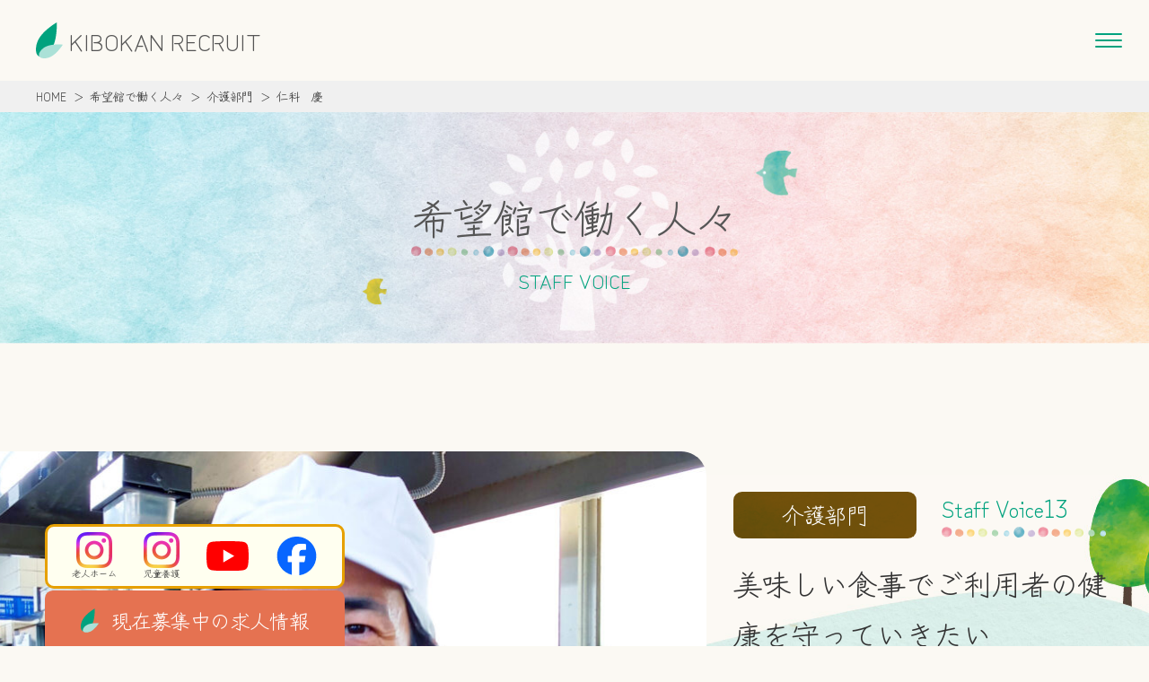

--- FILE ---
content_type: text/html; charset=UTF-8
request_url: https://www.kibokan.or.jp/recruit/staffvoice/m-samata
body_size: 7267
content:
<!DOCTYPE html>
<html dir="ltr" lang="ja"
	prefix="og: https://ogp.me/ns#"  class="no-js no-svg">
<head>
<meta charset="UTF-8">
<meta http-equiv="X-UA-Compatible" content="IE=edge">
<meta name="viewport" content="width=device-width, initial-scale=1">
<meta name="author" content="社会福祉法人 希望館">
<title>仁科 慶 | 希望館で働く人々 | KIBOKAN RECRUIT| 社会福祉法人 希望館</title>

		<!-- All in One SEO 4.2.6.1 - aioseo.com -->
		<meta name="robots" content="max-image-preview:large" />
		<link rel="canonical" href="https://www.kibokan.or.jp/recruit/staffvoice/m-samata" />
		<meta name="generator" content="All in One SEO (AIOSEO) 4.2.6.1 " />
		<meta property="og:locale" content="ja_JP" />
		<meta property="og:site_name" content="社会福祉法人 希望館" />
		<meta property="og:type" content="article" />
		<meta property="og:title" content="仁科 慶 | 希望館で働く人々 | KIBOKAN RECRUIT| 社会福祉法人 希望館" />
		<meta property="og:url" content="https://www.kibokan.or.jp/recruit/staffvoice/m-samata" />
		<meta property="og:image" content="https://www.kibokan.or.jp/uploads/2025/12/f3fe4bb312d046f3f49242be3b71e657-scaled-e1767834395919.jpg" />
		<meta property="og:image:secure_url" content="https://www.kibokan.or.jp/uploads/2025/12/f3fe4bb312d046f3f49242be3b71e657-scaled-e1767834395919.jpg" />
		<meta property="og:image:width" content="882" />
		<meta property="og:image:height" content="523" />
		<meta property="article:published_time" content="2026-01-08T02:04:08+00:00" />
		<meta property="article:modified_time" content="2026-01-08T05:34:54+00:00" />
		<meta name="twitter:card" content="summary" />
		<meta name="twitter:title" content="仁科 慶 | 希望館で働く人々 | KIBOKAN RECRUIT| 社会福祉法人 希望館" />
		<meta name="twitter:image" content="https://www.kibokan.or.jp/uploads/2025/12/f3fe4bb312d046f3f49242be3b71e657-scaled-e1767834395919.jpg" />
		<meta name="google" content="nositelinkssearchbox" />
		<script type="application/ld+json" class="aioseo-schema">
			{"@context":"https:\/\/schema.org","@graph":[{"@type":"BreadcrumbList","@id":"https:\/\/www.kibokan.or.jp\/recruit\/staffvoice\/m-samata#breadcrumblist","itemListElement":[{"@type":"ListItem","@id":"https:\/\/www.kibokan.or.jp\/#listItem","position":1,"item":{"@type":"WebPage","@id":"https:\/\/www.kibokan.or.jp\/","name":"\u30db\u30fc\u30e0","description":"\u5150\u7ae5\u798f\u7949\u30fb\u8001\u4eba\u798f\u7949\u3092\u6709\u3059\u308b\u8907\u5408\u65bd\u8a2d\u3067\u5730\u57df\u793e\u4f1a\u306b\u6839\u3056\u3057\u305f\u6d3b\u52d5\u306b\u53d6\u308a\u7d44\u3093\u3067\u3044\u307e\u3059\u3002","url":"https:\/\/www.kibokan.or.jp\/"},"nextItem":"https:\/\/www.kibokan.or.jp\/recruit\/staffvoice\/m-samata#listItem"},{"@type":"ListItem","@id":"https:\/\/www.kibokan.or.jp\/recruit\/staffvoice\/m-samata#listItem","position":2,"item":{"@type":"WebPage","@id":"https:\/\/www.kibokan.or.jp\/recruit\/staffvoice\/m-samata","name":"\u4ec1\u79d1\u3000\u6176","url":"https:\/\/www.kibokan.or.jp\/recruit\/staffvoice\/m-samata"},"previousItem":"https:\/\/www.kibokan.or.jp\/#listItem"}]},{"@type":"Organization","@id":"https:\/\/www.kibokan.or.jp\/#organization","name":"\u793e\u4f1a\u798f\u7949\u6cd5\u4eba \u5e0c\u671b\u9928","url":"https:\/\/www.kibokan.or.jp\/"},{"@type":"WebPage","@id":"https:\/\/www.kibokan.or.jp\/recruit\/staffvoice\/m-samata#webpage","url":"https:\/\/www.kibokan.or.jp\/recruit\/staffvoice\/m-samata","name":"\u4ec1\u79d1 \u6176 | \u5e0c\u671b\u9928\u3067\u50cd\u304f\u4eba\u3005 | KIBOKAN RECRUIT| \u793e\u4f1a\u798f\u7949\u6cd5\u4eba \u5e0c\u671b\u9928","inLanguage":"ja","isPartOf":{"@id":"https:\/\/www.kibokan.or.jp\/#website"},"breadcrumb":{"@id":"https:\/\/www.kibokan.or.jp\/recruit\/staffvoice\/m-samata#breadcrumblist"},"author":"https:\/\/www.kibokan.or.jp\/topics\/author\/noside01#author","creator":"https:\/\/www.kibokan.or.jp\/topics\/author\/noside01#author","image":{"@type":"ImageObject","url":"https:\/\/www.kibokan.or.jp\/uploads\/2025\/12\/f3fe4bb312d046f3f49242be3b71e657-scaled-e1767834395919.jpg","@id":"https:\/\/www.kibokan.or.jp\/#mainImage","width":882,"height":523},"primaryImageOfPage":{"@id":"https:\/\/www.kibokan.or.jp\/recruit\/staffvoice\/m-samata#mainImage"},"datePublished":"2026-01-08T02:04:08+09:00","dateModified":"2026-01-08T05:34:54+09:00"},{"@type":"WebSite","@id":"https:\/\/www.kibokan.or.jp\/#website","url":"https:\/\/www.kibokan.or.jp\/","name":"\u793e\u4f1a\u798f\u7949\u6cd5\u4eba \u5e0c\u671b\u9928","description":"\u5150\u7ae5\u798f\u7949\u30fb\u8001\u4eba\u798f\u7949\u3092\u6709\u3059\u308b\u8907\u5408\u65bd\u8a2d\u3067\u5730\u57df\u793e\u4f1a\u306b\u6839\u3056\u3057\u305f\u6d3b\u52d5\u306b\u53d6\u308a\u7d44\u3093\u3067\u3044\u307e\u3059\u3002","inLanguage":"ja","publisher":{"@id":"https:\/\/www.kibokan.or.jp\/#organization"}}]}
		</script>
		<script type="text/javascript" >
			window.ga=window.ga||function(){(ga.q=ga.q||[]).push(arguments)};ga.l=+new Date;
			ga('create', "UA-63556017-2", 'auto');
			ga('send', 'pageview');
		</script>
		<script async src="https://www.google-analytics.com/analytics.js"></script>
		<!-- All in One SEO -->

<link rel='dns-prefetch' href='//s.w.org' />
<link rel="stylesheet" href="https://www.kibokan.or.jp/recruit2022/css/common.css?ver=180910">
		<style type="text/css" id="wp-custom-css">
			@media screen and (max-width: 640px) {
	.requirements .table-std *{
		height:auto!important;
	}
}
.l-requirements-sns_list{	width:350px; text-align:center;}
.l-requirements-sns_list > li{	width:auto;}
.l-requirements-sns_list img{	width:47px;}
.l-requirements-sns_list img[src="/img/img-sns04.png"]{	width:40px;}
@media screen and (max-width: 640px) {
.l-requirements-sns_list{	width:100%;font-size:1rem;}
.l-requirements-sns_list > li{	width:auto;}
.l-requirements-sns_list img{	width:30px;}
.l-requirements-sns_list img[src="/img/img-sns04.png"]{	width:25px;}
}		</style>
		<style>.is-addbg41{background-color:#3078c5!important; border-color:#27609e;} .is-addbg42{background-color:#00a27e!important; border-color:#008265;} .bg_topics39{background-color:#81d742;} .bg_topics28{background-color:#dd3333;} .bg_topics26{background-color:#bd5b5d;} .bg_topics24{background-color:#e36086;} .bg_topics23{background-color:#e36086;} .bg_topics22{background-color:#e66d4e;} .bg_topics21{background-color:#e66d4e;} .bg_topics20{background-color:#e66d4e;} .bg_topics19{background-color:#65af5b;} .bg_topics18{background-color:#009a7e;} .bg_topics17{background-color:#009a7e;} .bg_topics16{background-color:#3078c5;} .bg_topics15{background-color:#3078c5;} .bg_topics14{background-color:#3078c5;} .bg_topics2{background-color:#00a27e;} .bg_topics1{background-color:#0a0a0a;} .bg_requirements2160{background-color:#1e73be;}.bg_requirements2159{background-color:#8dba2c;}.bg_requirements2157{background-color:#c9c12c;}.bg_requirements2156{background-color:#f25ea3;}.bg_voice29{background-color:#79520b;} 
.c_voice29{color:#79520b;} .bg_voice30{background-color:#59c14a;} 
.c_voice30{color:#59c14a;} </style>
<script type="application/ld+json">{"@context": "http://schema.org","@type": "Organization","name": "社会福祉法人 希望館","url": "https://www.kibokan.or.jp","logo": "https://www.kibokan.or.jp/img/logo.png","contactPoint": {"@type": "ContactPoint","telephone": "027-322-4985","contactType": "customer support","areaServed": "JP","availableLanguage": "Japanese"},"location": {"@type": "Place","@id": "https://www.kibokan.or.jp","name": "社会福祉法人 希望館","address": {"@type": "PostalAddress","addressCountry": "JP","postalCode": "370-0046","addressRegion": "群馬県","addressLocality": "高崎市","streetAddress": "江木町1093-1"}}}</script>
<link rel="preconnect" href="https://fonts.googleapis.com">
<link rel="preconnect" href="https://fonts.gstatic.com" crossorigin>
<link href="https://fonts.googleapis.com/css2?family=Zen+Kurenaido&display=swap" rel="stylesheet">

<link rel="alternate" type="application/rss+xml" title="RSS" href="https://www.kibokan.or.jp/feed" />
<link rel="apple-touch-icon-precomposed" href="/img/apple-touch-icon-precomposed.png">
</head>

<body class="">
<header class="l-header">
	<div class="l-header__logo">
		<a href="https://www.kibokan.or.jp/recruit/" class="op">KIBOKAN RECRUIT</a>
	</div>
	<nav class="l-global">
		<div class="l-global_inner">
			<div class="l-global_box">
				<div class="l-global_logo"><img src="/recruit2022/img/img-l-global01.png" alt="生きるチカラの希望感で在りたい" class="w100"></div>
				<div class="l-global_btnbox"><a href="https://www.kibokan.or.jp" class="l-global_btn btn03 w70 sp-w60">法人サイトへ</a></div>
			</div>
<ul class="l-global__list1">
				<li class="add-en"><a href="https://www.kibokan.or.jp/recruit/about"><span class="l-global__list1_en">ABOUT KIBOKAN</span>私たちについて</a></li>
		
				<li class="add-en js-btn"><a href="https://www.kibokan.or.jp/recruit/our-works"><span class="l-global__list1_en">BUSINESS FIELD</span>私たちの仕事</a>
					<ul class="sub-menu is-menu0">
						<li class=""><a href="/recruit/our-works#sec1">介護部門</a></li>
		
						<li class=""><a href="/recruit/our-works#sec2">児童部門</a></li>
					</ul>
</li>
		
				<li class="add-en js-btn"><a href="https://www.kibokan.or.jp/recruit/staffvoice"><span class="l-global__list1_en">STAFF VOICE</span>希望館で働く人々</a>
					<ul class="sub-menu is-menu0">
						<li class=""><a href="/recruit/staffvoice#sec1">介護部門</a></li>
		
						<li class=""><a href="/recruit/staffvoice#sec2">児童部門</a></li>
					</ul>
</li>
		
				<li class="add-en"><a href="https://www.kibokan.or.jp/recruit/support"><span class="l-global__list1_en">SUPPORT</span>制度と教育</a></li>
		
				<li class="add-en"><a href="https://www.kibokan.or.jp/recruit/message"><span class="l-global__list1_en">MESSAGE</span>採用メッセージ</a></li>
		
				<li class="add-en"><a href="https://www.kibokan.or.jp/recruit/faq"><span class="l-global__list1_en">Q＆A</span>よくある質問</a></li>
		</ul>		</div>
	</nav>
	<button id="nav-switch" class="l-header__btn1" aria-label="Menu">
		<div class="inbox"><span class="nav-switch-line01"></span><span class="nav-switch-line02"></span><span class="nav-switch-line03"></span></div>
	</button>
</header>

<main class="l-main">



<article>
	<div id="breadcrumbs"><ol class="inner01" itemscope itemtype="http://schema.org/BreadcrumbList"><li itemprop="itemListElement" itemscope itemtype="http://schema.org/ListItem"><a itemtype="http://schema.org/Thing" itemprop="item" href="https://www.kibokan.or.jp/recruit/"><span itemprop="name">HOME</span></a><meta itemprop="position" content="2" /></li><li itemprop="itemListElement" itemscope itemtype="http://schema.org/ListItem"><a itemtype="http://schema.org/Thing" itemprop="item" href="https://www.kibokan.or.jp/recruit/staffvoice"><span itemprop="name">希望館で働く人々</span></a><meta itemprop="position" content="3" /></li><li itemprop="itemListElement" itemscope itemtype="http://schema.org/ListItem"><a itemtype="http://schema.org/Thing" itemprop="item" href="https://www.kibokan.or.jp/recruit/staffvoice#sec1"><span itemprop="name">介護部門</span></a><meta itemprop="position" content="4" /></li><li itemprop="itemListElement" itemscope itemtype="http://schema.org/ListItem"><a itemtype="http://schema.org/Thing" itemprop="item" href="https://www.kibokan.or.jp/recruit/staffvoice/m-samata"><span itemprop="name">仁科　慶</span></a><meta itemprop="position" content="5" /></li></ol></div>
	<header class="header-sub01">
		<p class="header-sub01_title">希望館で働く人々</p>
		<div class="header-sub01_en">STAFF VOICE</div>
	</header>
	<div class="voice-top">
		<div class="voice-top_imgbox">
			<div class="voice-top_img pc-fR"><img src="https://www.kibokan.or.jp/uploads/2025/12/f3fe4bb312d046f3f49242be3b71e657-scaled-e1767834395919.jpg" alt=""></div>
		</div>
		<div class="voice-top_textbox">
			<div class="voice-top_label bg_voice29">介護部門</div>
			<div class="voice-top_en">Staff Voice<span>13</span></div>
							<p class="voice-top_catch">美味しい食事でご利用者の健康を守っていきたい<br />
</p>
						<div class="voice-top_box">
								<p class="voice-top_prof">2021年入職</p>
								<h1 class="voice-top_name">仁科　慶</h1>
								<p class="voice-top_position c_voice29">調理師・副主任</p>
							</div>
		</div>
	</div>
	<section class="inner01 voice-layout l-section2">
		<div class="voice-layout_textbox">
			<h2 class="h-txt01">Episode 1</h2>
			<h3 class="h-txt02">ご利用者の笑顔が僕の喜び</h3>
			<p>お一人お一人に合った調理法で食べていただきたく、野菜を細かくしたり、柔らかくしたり、食べやすい食事を作っています。またミキサーにかけより細かくした食事などもあります。食材も家庭ではあまり用いない季節の食材を扱うこともあるので、新鮮な気持ちでチャレンジできます。試行錯誤の末作った食事をご利用者さんに喜んでいただけた時は最高の喜びです。それがやりがいになって自分を成長させてくれています。心遣い、思いやりを食事に込めご利用者さんの笑顔を求めて日々食事作りをしています。</p>
		</div>
		<div class="voice-layout_imgbox is-bg">
			<div class="voice-layout_img1"><img loading="lazy" src="https://www.kibokan.or.jp/uploads/2025/12/a0a7d3dbbf66b94aba9ac177e6793550-scaled-e1767835055174.jpg" alt=""></div>			<div class="voice-layout_img2"><img loading="lazy" src="https://www.kibokan.or.jp/uploads/2025/12/ef0999820a08772242c51585719ecfd8-scaled-e1767838036916.jpg" alt=""></div>		</div>
	</section>
	<section class="inner01 voice-layout pc-flexReRow">
		<div class="voice-layout_textbox">
			<h2 class="h-txt01">Episode 2</h2>
			<h3 class="h-txt02">仲間と楽しく仕事ができる環境がある</h3>
			<p>希望館はマンツーマンで指導してもらえるので理解して出来るようになるまでしっかり見てもらえます。独り立ちした後、主菜や責任者を任せてもらった時は、認めてもらえたと感じられ、やる気が益々でました。以前の僕は少しデリケートな部分もありましたが、分け隔てなく接してくれるこの環境下で笑顔が増えました。元々話すことが好きなので、冗談を言いながら同僚や上司とワイワイとたわいもない話をよくします。当部署は変則勤務で休みが多いので、メリハリをつけて仕事に取り組めますし、プライベートも充実できます。今後は先輩たちから学んだことを後輩に伝えていけるよう、指導に力をいれていきたいと思っています。</p>
		</div>
		<div class="voice-layout_imgbox">
			<div class="voice-layout_img3"><img loading="lazy" src="https://www.kibokan.or.jp/uploads/2025/12/19e1b34014eacd4b7a45991b49c30474-scaled-e1767838693533.jpg" alt=""></div>		</div>
	</section>
	<section class="voice-others">
		<h2 class="voice-others_title">OTHERS</h2>
		<div class="inner02 voice-others_inner contC">
			
					<section class="voice-others_box">
				<h3 class="h-txt02 is-leaf kc01 tC">就職活動中の皆さまへ</h3>
				<p>大変なことも沢山ありますが、仲間、上司と共に乗り越えていける職場です。少しでも興味をもたれたら思い切って飛び込んでみてください。</p>
			</section>
							<section class="voice-others_box">
				<h3 class="h-txt02 is-leaf kc01 tC">私のプライベート</h3>
				<p>自宅でゆっくり過ごしたり、庭で炭をおこして「焼き鳥」を焼いてみたり、のびのび過ごしています。</p>
			</section>
				</div>
	</section>
	<section class="voice-flow">
		<h2 class="voice-flow_title">１日のスケジュール</h2>
		<div class="inner01 m-full">
			<div class="voice-flow_list js-free">
				<ol class="swiper-wrapper">
										<li class="swiper-slide">
						<h3 class="voice-flow_time">5:30</h3>
						<ul class="_list">
							<li>起床</li>
						</ul>
					</li>					<li class="swiper-slide">
						<h3 class="voice-flow_time">6:15</h3>
						<ul class="_list">
							<li>出勤</li><li></li><li></li>
						</ul>
					</li>					<li class="swiper-slide">
						<h3 class="voice-flow_time">8:30</h3>
						<ul class="_list">
							<li>昼食準備・翌日の野菜の準備</li>
						</ul>
					</li>					<li class="swiper-slide">
						<h3 class="voice-flow_time">12:00</h3>
						<ul class="_list">
							<li>休憩</li>
						</ul>
					</li>					<li class="swiper-slide">
						<h3 class="voice-flow_time">14:00</h3>
						<ul class="_list">
							<li>夕食準備・食器洗浄</li>
						</ul>
					</li>					<li class="swiper-slide">
						<h3 class="voice-flow_time">18:30</h3>
						<ul class="_list">
							<li>退勤</li>
						</ul>
					</li>					<li class="swiper-slide">
						<h3 class="voice-flow_time">21:30</h3>
						<ul class="_list">
							<li>就寝</li>
						</ul>
					</li>				</ol>
			</div>
		</div>
	</section>
		<div class="js-slider1 home-voice_slider" data-space="30,20" data-slidenav="home-voice_slider_nav" data-viewnum="3">
			<ul class="swiper-wrapper">
								<li class="swiper-slide">
					<a href="https://www.kibokan.or.jp/recruit/staffvoice/m-samata" class="card02">
						<span class="card02_imgbox"><img src="https://www.kibokan.or.jp/uploads/2025/12/f3fe4bb312d046f3f49242be3b71e657-scaled-e1767834395919.jpg" alt=""></span>
						<span class="card02_category bg_voice29">介護部門</span>
						<strong class="card02_title">仁科　慶</strong>
						<span class="card02_text">2021年入職</span>
					</a>
				</li>				<li class="swiper-slide">
					<a href="https://www.kibokan.or.jp/recruit/staffvoice/k-yoshie" class="card02">
						<span class="card02_imgbox"><img src="https://www.kibokan.or.jp/uploads/2024/05/a4e20c21095c8b015d015ff4e2f825ba.png" alt=""></span>
						<span class="card02_category bg_voice29">介護部門</span>
						<strong class="card02_title">丸山優子</strong>
						<span class="card02_text">2011年入職</span>
					</a>
				</li>				<li class="swiper-slide">
					<a href="https://www.kibokan.or.jp/recruit/staffvoice/h-fueki" class="card02">
						<span class="card02_imgbox"><img src="https://www.kibokan.or.jp/uploads/2022/10/img-ob04_01.jpg" alt=""></span>
						<span class="card02_category bg_voice29">介護部門</span>
						<strong class="card02_title">笛木 遥菜</strong>
						<span class="card02_text">2019年入職</span>
					</a>
				</li>				<li class="swiper-slide">
					<a href="https://www.kibokan.or.jp/recruit/staffvoice/t-kaihoku" class="card02">
						<span class="card02_imgbox"><img src="https://www.kibokan.or.jp/uploads/2022/10/img-ob05_01.jpg" alt=""></span>
						<span class="card02_category bg_voice29">介護部門</span>
						<strong class="card02_title">海北 貴誉</strong>
						<span class="card02_text">2018年入職</span>
					</a>
				</li>				<li class="swiper-slide">
					<a href="https://www.kibokan.or.jp/recruit/staffvoice/y-miyata" class="card02">
						<span class="card02_imgbox"><img src="https://www.kibokan.or.jp/uploads/2022/10/img-ob06_01.jpg" alt=""></span>
						<span class="card02_category bg_voice29">介護部門</span>
						<strong class="card02_title">宮田 幸哉</strong>
						<span class="card02_text">2017年入職</span>
					</a>
				</li>				<li class="swiper-slide">
					<a href="https://www.kibokan.or.jp/recruit/staffvoice/m-koyano" class="card02">
						<span class="card02_imgbox"><img src="https://www.kibokan.or.jp/uploads/2022/10/6591471f0e32147d41b1758e7e33ac35.png" alt=""></span>
						<span class="card02_category bg_voice29">介護部門</span>
						<strong class="card02_title">金井洋美</strong>
						<span class="card02_text">2017年入職</span>
					</a>
				</li>				<li class="swiper-slide">
					<a href="https://www.kibokan.or.jp/recruit/staffvoice/t-moriyama" class="card02">
						<span class="card02_imgbox"><img src="https://www.kibokan.or.jp/uploads/2022/10/img-ob08_01.jpg" alt=""></span>
						<span class="card02_category bg_voice29">介護部門</span>
						<strong class="card02_title">森山 孝也</strong>
						<span class="card02_text">2014年入職</span>
					</a>
				</li>
			</ul>
			<svg xmlns="http://www.w3.org/2000/svg" viewBox="0 0 53 53" width="53" height="53" aria-label="PREV" class="home-voice_slider_nav is-prev"><circle cx="26.5" cy="26.5" r="26.5" fill="#00a27e"/><polyline points="29.08 18.75 21.01 26.82 29.08 34.9" fill="none" stroke="#fff" stroke-miterlimit="10"/></svg>
			<svg xmlns="http://www.w3.org/2000/svg" viewBox="0 0 53 53" width="53" height="53" aria-label="NEXT" class="home-voice_slider_nav is-next"><circle cx="26.5" cy="26.5" r="26.5" fill="#00a27e"/><polyline points="29.08 18.75 21.01 26.82 29.08 34.9" fill="none" stroke="#fff" stroke-miterlimit="10"/></svg>
		</div></article>


</main><!-- main end -->
	

<div class="l-requirements-fix">
		<div class="l-requirements-sns">
		<!--<h3 class="l-requirements-sns_title"><img src="/svg/img-sns01.svg" alt="公式SNS"></h3>-->
		<ul class="l-requirements-sns_list">
			<li><a href="https://www.instagram.com/kiboukan.4985/" class="op"><img src="/img/img-sns04.png" alt="老人ホーム希望館のInsagram" title="老人ホーム希望館のInsagram"><span class="block tC xx-small">老人ホーム</span></a></li>
			<li><a href="https://www.instagram.com/kibokan4528.6560/" class="op"><img src="/img/img-sns04.png" alt="児童養護希望館のInstagram" title="児童養護希望館のInstagram"><span class="block tC xx-small">児童養護</span></a></li>
			<li><a href="https://youtu.be/06xrTrQN2Y0" class="op"><img src="/svg/img-sns02.svg" alt="YouTube" title="YouTube"></a></li>
			<li><a href="https://www.facebook.com/profile.php?id=100021354191700" class="op"><img src="/svg/img-sns03.svg" alt="Facebook" title="Facebook"></a></li>
		</ul>
	</div>
	<h3 class="l-requirements-title2"><span>現在募集中の求人情報</span></h3>
	<span class="l-requirements-fix_close">×</span>
	<div class="l-requirements-sec">
		<ul class="l-requirements-list">
						<li>
				<a href="https://www.kibokan.or.jp/recruit/requirements/2160" class="l-requirements-list_item bg_requirements2160">介護職員</a>
				<ul class="l-requirements-list_btns">
					<li><a href="https://www.kibokan.or.jp/recruit/requirements/2160#sec1">新卒</a></li><li><a href="https://www.kibokan.or.jp/recruit/requirements/2160#sec2">中途</a></li><li><a href="https://www.kibokan.or.jp/recruit/requirements/2160#sec3">パート・アルバイト</a></li>
				</ul>
			</li>			<li>
				<a href="https://www.kibokan.or.jp/recruit/requirements/2159" class="l-requirements-list_item bg_requirements2159">保育士・ケアワーカー</a>
				<ul class="l-requirements-list_btns">
					<li><a href="https://www.kibokan.or.jp/recruit/requirements/2159#sec1">新卒</a></li>
				</ul>
			</li>			<li>
				<a href="https://www.kibokan.or.jp/recruit/requirements/2157" class="l-requirements-list_item bg_requirements2157">管理栄養士</a>
				<ul class="l-requirements-list_btns">
					<li><a href="https://www.kibokan.or.jp/recruit/requirements/2157#sec1">新卒</a></li>
				</ul>
			</li>			<li>
				<a href="https://www.kibokan.or.jp/recruit/requirements/2156" class="l-requirements-list_item bg_requirements2156">看護職員</a>
				<ul class="l-requirements-list_btns">
					<li><a href="https://www.kibokan.or.jp/recruit/requirements/2156#sec1">新卒</a></li><li><a href="https://www.kibokan.or.jp/recruit/requirements/2156#sec2">中途</a></li><li><a href="https://www.kibokan.or.jp/recruit/requirements/2156#sec3">パート・アルバイト</a></li>
				</ul>
			</li>
		</ul>
		
<div class="l-requirements-new">
<p class="l-requirements-new_text">新卒の方はこちらからでも応募することができます。</p>
<p>				<a href="https://job.mynavi.jp/26/pc/search/corp210705/outline.html" target="_blank" rel="noopener"><br />
<img src="https://job.mynavi.jp/conts/kigyo/2026/logo/banner_mynavi_160_45.gif" alt="マイナビ2026" border="0"></a>
			</div>

	</div>
</div>
<footer class="l-footer">
	<div class="l-footer__inner">
		<div class="l-footer__info">
			<a href="/recruit/" class="l-footer__logo"><img src="/recruit2022/svg/logo01.svg" alt="社会福祉法人 希望館 採用情報サイト"></a>
			<address class="l-footer__address">群馬県高崎市江木町1093-1<br>TEL：027-322-4985</address>
			<a href="/" class="btn01" aria-label="社会福祉法人 希望館">法人サイトへ</a>
		</div>
<ul class="l-footer__nav">
				<li class="">
					<ul class="sub-menu is-menu0">
						<li class=""><a href="https://www.kibokan.or.jp/recruit/about">私たちについて</a></li>
		
						<li class=""><a href="https://www.kibokan.or.jp/recruit/our-works">私たちの仕事</a>
					<ul class="sub-menu is-menu1">
						<li class=""><a href="/recruit/our-works#sec1">介護部門</a></li>
		
						<li class=""><a href="/recruit/our-works#sec2">児童部門</a></li>
					</ul>
</li>
					</ul>
</li>
		
				<li class="">
					<ul class="sub-menu is-menu0">
						<li class=""><a href="https://www.kibokan.or.jp/recruit/staffvoice">希望館で働く人々</a>
					<ul class="sub-menu is-menu1">
						<li class=""><a href="/recruit/staffvoice#sec1">介護部門</a></li>
		
						<li class=""><a href="/recruit/staffvoice#sec2">児童部門</a></li>
					</ul>
</li>
					</ul>
</li>
		
				<li class="">
					<ul class="sub-menu is-menu0">
						<li class=""><a href="https://www.kibokan.or.jp/recruit/support">制度と教育</a></li>
		
						<li class=""><a href="https://www.kibokan.or.jp/recruit/message">採用メッセージ</a></li>
		
						<li class=""><a href="https://www.kibokan.or.jp/recruit/faq">Q＆A</a></li>
					</ul>
</li>
		</ul>	</div>
	<small class="l-footer__copy">Copyright &copy; Kibokan.or.jp All Rights Reserved.</small>
</footer>

<script src="https://www.kibokan.or.jp/recruit2022/js/swiper.min.js?ver=180731" ></script>
<script src="https://www.kibokan.or.jp/recruit2022/js/share.js?ver=180731" ></script>
</body>
</html>


--- FILE ---
content_type: text/css
request_url: https://www.kibokan.or.jp/recruit2022/css/common.css?ver=180910
body_size: 27276
content:
@keyframes bg-crossfade-1{0%{opacity:1}8.3333333333%{opacity:1}25%{opacity:1}41.6666666667%{opacity:0}100%{opacity:0}91.6666666667%{opacity:0}100%{opacity:1}}@keyframes bg-crossfade-2{25%{opacity:1}41.6666666667%{opacity:1}58.3333333333%{opacity:1}75%{opacity:0}100%{opacity:0}}@keyframes bg-crossfade-3{58.3333333333%{opacity:1}75%{opacity:1}91.6666666667%{opacity:1}100%{opacity:0}}html,body,div,span,object,iframe,h1,h2,h3,h4,h5,h6,p,blockquote,pre,abbr,address,cite,code,del,dfn,em,img,ins,kbd,q,samp,small,strong,sub,sup,var,b,i,dl,dt,dd,ol,ul,li,fieldset,form,label,legend,table,caption,tbody,tfoot,thead,tr,th,td,article,aside,canvas,details,figcaption,figure,footer,header,hgroup,menu,nav,section,summary,time,mark,audio,video{margin:0;padding:0;border:0;outline:0;font-size:100%;vertical-align:baseline;background:transparent}body{line-height:1}article,aside,details,figcaption,figure,footer,header,hgroup,menu,nav,section{display:block}nav ul{list-style:none}blockquote,q{quotes:none}blockquote:before,blockquote:after,q:before,q:after{content:'';content:none}a{margin:0;padding:0;font-size:100%;vertical-align:baseline;background:transparent}ins{background-color:#ff9;color:#000;text-decoration:none}mark{background-color:#ff9;color:#000;font-style:italic;font-weight:bold}del{text-decoration:line-through}abbr[title],dfn[title]{border-bottom:1px dotted;cursor:help}table{border-collapse:collapse;border-spacing:0}hr{display:block;height:1px;border:0;border-bottom:1px dotted #333333;margin:0 0 1.5em;padding:1.5em 0 0;clear:both}input,select{vertical-align:middle}em{font-style:normal}address{font-style:normal}body{font:13px/1.231 sans-serif;-webkit-font-smoothing:antialiased;scroll-behavior:smooth;height:100%;color:#333326;font-kerning:auto;-webkit-text-size-adjust:none}p,h1,h2,h3,h4,h5{background-image:url([data-uri])}input[type="url"],input[type="search"],input[type="color"],input[type="date"],input[type="password"],input[type="number"],input[type="tel"],input[type="email"],input[type="text"],textarea{-moz-appearance:none;-webkit-appearance:none;appearance:none}button,input[type="button"],input[type="submit"],input[type="reset"]{background-color:transparent;border:0;box-sizing:border-box;cursor:pointer;vertical-align:middle;-moz-appearance:none;-webkit-appearance:none;appearance:none;-moz-tap-highlight-color:rgba(0,0,0,0.3);-webkit-tap-highlight-color:rgba(0,0,0,0.3);tap-highlight-color:rgba(0,0,0,0.3)}button,input[type="button"]:focus,input[type="submit"]:focus,input[type="reset"]:focus,select:focus,input[type="text"]:focus,input[type="tel"]:focus,input[type="email"]:focus,textarea:focus{outline:none}.marker01{background:linear-gradient(transparent 0%, transparent 70%, #00A27E 70%, #00A27E 95%, transparent 95%)}.red,main .error{color:red !important}.blue{color:blue !important}.black{color:#000 !important}.white{color:#fff !important}.en{font-family:"Open Sans",sans-serif !important}.serif{font-family:"Shippori Mincho",serif !important}.sans{font-family:"Zen Kurenaido",sans-serif !important}.xx-large{font-size:1.5em}.x-large{font-size:1.231em}.large{font-size:1.16em}.mid{font-size:1.08em}.small{font-size:.93em}.x-small{font-size:.85em}.xx-small{font-size:.77em}::-moz-selection{background:#00A27E;color:#FFFFFF}::selection{background:#00A27E;color:#FFFFFF}svg{vertical-align:middle}img{vertical-align:bottom;max-width:100%;height:auto !important;min-height:.1rem}iframe{vertical-align:bottom}p{line-height:inherit}sub{vertical-align:sub;font-size:smaller}.bc01{color:#333 !important}.kc01{color:#00A27E !important}.kc02{color:#79520B !important}.kc03{color:#59C14A !important}.bg_white{background-color:#fff !important}.bg_gray{background-color:#f5f5f5 !important}.bg_black{background-color:#000 !important}.bg0{background-color:transparent !important}.bg1{background-color:#333 !important}.bg01{background-color:#00A27E !important}.bg02{background-color:#79520B !important}.bg03{background-color:#59C14A !important}.bor01{border-color:#00A27E !important}.fl_white{fill:#FFFFFF}.fl_red{fill:#E00012}.fl1{fill:#333}a{-webkit-tap-highlight-color:rgba(0,0,0,0.3);color:inherit;text-decoration:none}a:hover,a:active{text-decoration:none}.nowrap{white-space:nowrap}.fw100{font-weight:100 !important}.fw200{font-weight:200 !important}.fw300{font-weight:300 !important}.fw400{font-weight:400 !important}.fw500{font-weight:500 !important}.fw600{font-weight:600 !important}.fw700,.bold{font-weight:700 !important}.fw800{font-weight:800 !important}.fw900{font-weight:900 !important}.verticalM *,.verticalM{vertical-align:middle !important}.verticalT *,.verticalT{vertical-align:top !important}.verticalB *,.verticalB{vertical-align:bottom !important}.lh13{line-height:1.3 !important}.lh14{line-height:1.4 !important}.lh15{line-height:1.5 !important}.lh16{line-height:1.6 !important}.lh17{line-height:1.7 !important}.lh18{line-height:1.8 !important}.lh19{line-height:1.9 !important}.lh2{line-height:2 !important}.lh21{line-height:2.1 !important}.lh23{line-height:2.3 !important}.lh25{line-height:2.5 !important}.rl{-ms-writing-mode:tb-rl;writing-mode:tb-rl;-webkit-writing-mode:vertical-rl;writing-mode:vertical-rl}.tL{text-align:left !important}.tR{text-align:right !important}.tC{text-align:center !important;text-indent:0em !important}@media screen and (max-width: 640px){.sp-nowrap{white-space:nowrap}.sp-tC{text-align:center !important;text-indent:0em !important}.sp-tR{text-align:right !important}.sp-tL{text-align:left !important}.sp-rl{-ms-writing-mode:tb-rl;-webkit-writing-mode:vertical-rl;writing-mode:vertical-rl}}@media screen and (min-width: 641px){.pc-nowrap{white-space:nowrap}.pc-tC{text-align:center !important;text-indent:0em !important}.pc-tR{text-align:right !important}.pc-tL{text-align:left !important}.pc-rl{-ms-writing-mode:tb-rl;-webkit-writing-mode:vertical-rl;writing-mode:vertical-rl}}.ml1{margin-left:1em}.mt0{margin-top:0 !important}.mt1{margin-top:1em !important}.mt2{margin-top:2em !important}.mb0{margin-bottom:0 !important}.mb1{margin-bottom:1em !important}.mb2{margin-bottom:2em !important}.pt0{padding-top:0 !important}.mlA{margin-left:auto !important}.mbA{margin-bottom:auto !important}.mtA{margin-top:auto !important}.mrA{margin-left:auto !important}.mt0{margin-top:0rem !important}.mr0{margin-right:0rem !important}.mb0{margin-bottom:0rem !important}.ml0{margin-left:0rem !important}.pt0{padding-top:0rem !important}.pr0{padding-right:0rem !important}.pb0{padding-bottom:0rem !important}.pl0{padding-left:0rem !important}.mt5{margin-top:.5rem !important}.mr5{margin-right:.5rem !important}.mb5{margin-bottom:.5rem !important}.ml5{margin-left:.5rem !important}.pt5{padding-top:.5rem !important}.pr5{padding-right:.5rem !important}.pb5{padding-bottom:.5rem !important}.pl5{padding-left:.5rem !important}.mt10{margin-top:1rem !important}.mr10{margin-right:1rem !important}.mb10{margin-bottom:1rem !important}.ml10{margin-left:1rem !important}.pt10{padding-top:1rem !important}.pr10{padding-right:1rem !important}.pb10{padding-bottom:1rem !important}.pl10{padding-left:1rem !important}.mt15{margin-top:1.5rem !important}.mr15{margin-right:1.5rem !important}.mb15{margin-bottom:1.5rem !important}.ml15{margin-left:1.5rem !important}.pt15{padding-top:1.5rem !important}.pr15{padding-right:1.5rem !important}.pb15{padding-bottom:1.5rem !important}.pl15{padding-left:1.5rem !important}.mt20{margin-top:2rem !important}.mr20{margin-right:2rem !important}.mb20{margin-bottom:2rem !important}.ml20{margin-left:2rem !important}.pt20{padding-top:2rem !important}.pr20{padding-right:2rem !important}.pb20{padding-bottom:2rem !important}.pl20{padding-left:2rem !important}.mt25{margin-top:2.5rem !important}.mr25{margin-right:2.5rem !important}.mb25{margin-bottom:2.5rem !important}.ml25{margin-left:2.5rem !important}.pt25{padding-top:2.5rem !important}.pr25{padding-right:2.5rem !important}.pb25{padding-bottom:2.5rem !important}.pl25{padding-left:2.5rem !important}.mt30{margin-top:3rem !important}.mr30{margin-right:3rem !important}.mb30{margin-bottom:3rem !important}.ml30{margin-left:3rem !important}.pt30{padding-top:3rem !important}.pr30{padding-right:3rem !important}.pb30{padding-bottom:3rem !important}.pl30{padding-left:3rem !important}.mt35{margin-top:3.5rem !important}.mr35{margin-right:3.5rem !important}.mb35{margin-bottom:3.5rem !important}.ml35{margin-left:3.5rem !important}.pt35{padding-top:3.5rem !important}.pr35{padding-right:3.5rem !important}.pb35{padding-bottom:3.5rem !important}.pl35{padding-left:3.5rem !important}.mt40{margin-top:4rem !important}.mr40{margin-right:4rem !important}.mb40{margin-bottom:4rem !important}.ml40{margin-left:4rem !important}.pt40{padding-top:4rem !important}.pr40{padding-right:4rem !important}.pb40{padding-bottom:4rem !important}.pl40{padding-left:4rem !important}.mt45{margin-top:4.5rem !important}.mr45{margin-right:4.5rem !important}.mb45{margin-bottom:4.5rem !important}.ml45{margin-left:4.5rem !important}.pt45{padding-top:4.5rem !important}.pr45{padding-right:4.5rem !important}.pb45{padding-bottom:4.5rem !important}.pl45{padding-left:4.5rem !important}.mt50{margin-top:5rem !important}.mr50{margin-right:5rem !important}.mb50{margin-bottom:5rem !important}.ml50{margin-left:5rem !important}.pt50{padding-top:5rem !important}.pr50{padding-right:5rem !important}.pb50{padding-bottom:5rem !important}.pl50{padding-left:5rem !important}.mt55{margin-top:5.5rem !important}.mr55{margin-right:5.5rem !important}.mb55{margin-bottom:5.5rem !important}.ml55{margin-left:5.5rem !important}.pt55{padding-top:5.5rem !important}.pr55{padding-right:5.5rem !important}.pb55{padding-bottom:5.5rem !important}.pl55{padding-left:5.5rem !important}.mt60{margin-top:6rem !important}.mr60{margin-right:6rem !important}.mb60{margin-bottom:6rem !important}.ml60{margin-left:6rem !important}.pt60{padding-top:6rem !important}.pr60{padding-right:6rem !important}.pb60{padding-bottom:6rem !important}.pl60{padding-left:6rem !important}.mt65{margin-top:6.5rem !important}.mr65{margin-right:6.5rem !important}.mb65{margin-bottom:6.5rem !important}.ml65{margin-left:6.5rem !important}.pt65{padding-top:6.5rem !important}.pr65{padding-right:6.5rem !important}.pb65{padding-bottom:6.5rem !important}.pl65{padding-left:6.5rem !important}.mt70{margin-top:7rem !important}.mr70{margin-right:7rem !important}.mb70{margin-bottom:7rem !important}.ml70{margin-left:7rem !important}.pt70{padding-top:7rem !important}.pr70{padding-right:7rem !important}.pb70{padding-bottom:7rem !important}.pl70{padding-left:7rem !important}@media screen and (min-width: 641px){.pc-mt0{margin-top:0rem !important}.pc-mr0{margin-right:0rem !important}.pc-mb0{margin-bottom:0rem !important}.pc-ml0{margin-left:0rem !important}.pc-pt0{padding-top:0rem !important}.pc-pr0{padding-right:0rem !important}.pc-pb0{padding-bottom:0rem !important}.pc-pl0{padding-left:0rem !important}.pc-mt5{margin-top:.5rem !important}.pc-mr5{margin-right:.5rem !important}.pc-mb5{margin-bottom:.5rem !important}.pc-ml5{margin-left:.5rem !important}.pc-pt5{padding-top:.5rem !important}.pc-pr5{padding-right:.5rem !important}.pc-pb5{padding-bottom:.5rem !important}.pc-pl5{padding-left:.5rem !important}.pc-mt10{margin-top:1rem !important}.pc-mr10{margin-right:1rem !important}.pc-mb10{margin-bottom:1rem !important}.pc-ml10{margin-left:1rem !important}.pc-pt10{padding-top:1rem !important}.pc-pr10{padding-right:1rem !important}.pc-pb10{padding-bottom:1rem !important}.pc-pl10{padding-left:1rem !important}.pc-mt15{margin-top:1.5rem !important}.pc-mr15{margin-right:1.5rem !important}.pc-mb15{margin-bottom:1.5rem !important}.pc-ml15{margin-left:1.5rem !important}.pc-pt15{padding-top:1.5rem !important}.pc-pr15{padding-right:1.5rem !important}.pc-pb15{padding-bottom:1.5rem !important}.pc-pl15{padding-left:1.5rem !important}.pc-mt20{margin-top:2rem !important}.pc-mr20{margin-right:2rem !important}.pc-mb20{margin-bottom:2rem !important}.pc-ml20{margin-left:2rem !important}.pc-pt20{padding-top:2rem !important}.pc-pr20{padding-right:2rem !important}.pc-pb20{padding-bottom:2rem !important}.pc-pl20{padding-left:2rem !important}.pc-mt25{margin-top:2.5rem !important}.pc-mr25{margin-right:2.5rem !important}.pc-mb25{margin-bottom:2.5rem !important}.pc-ml25{margin-left:2.5rem !important}.pc-pt25{padding-top:2.5rem !important}.pc-pr25{padding-right:2.5rem !important}.pc-pb25{padding-bottom:2.5rem !important}.pc-pl25{padding-left:2.5rem !important}.pc-mt30{margin-top:3rem !important}.pc-mr30{margin-right:3rem !important}.pc-mb30{margin-bottom:3rem !important}.pc-ml30{margin-left:3rem !important}.pc-pt30{padding-top:3rem !important}.pc-pr30{padding-right:3rem !important}.pc-pb30{padding-bottom:3rem !important}.pc-pl30{padding-left:3rem !important}.pc-mt35{margin-top:3.5rem !important}.pc-mr35{margin-right:3.5rem !important}.pc-mb35{margin-bottom:3.5rem !important}.pc-ml35{margin-left:3.5rem !important}.pc-pt35{padding-top:3.5rem !important}.pc-pr35{padding-right:3.5rem !important}.pc-pb35{padding-bottom:3.5rem !important}.pc-pl35{padding-left:3.5rem !important}.pc-mt40{margin-top:4rem !important}.pc-mr40{margin-right:4rem !important}.pc-mb40{margin-bottom:4rem !important}.pc-ml40{margin-left:4rem !important}.pc-pt40{padding-top:4rem !important}.pc-pr40{padding-right:4rem !important}.pc-pb40{padding-bottom:4rem !important}.pc-pl40{padding-left:4rem !important}.pc-mt45{margin-top:4.5rem !important}.pc-mr45{margin-right:4.5rem !important}.pc-mb45{margin-bottom:4.5rem !important}.pc-ml45{margin-left:4.5rem !important}.pc-pt45{padding-top:4.5rem !important}.pc-pr45{padding-right:4.5rem !important}.pc-pb45{padding-bottom:4.5rem !important}.pc-pl45{padding-left:4.5rem !important}.pc-mt50{margin-top:5rem !important}.pc-mr50{margin-right:5rem !important}.pc-mb50{margin-bottom:5rem !important}.pc-ml50{margin-left:5rem !important}.pc-pt50{padding-top:5rem !important}.pc-pr50{padding-right:5rem !important}.pc-pb50{padding-bottom:5rem !important}.pc-pl50{padding-left:5rem !important}.pc-mt55{margin-top:5.5rem !important}.pc-mr55{margin-right:5.5rem !important}.pc-mb55{margin-bottom:5.5rem !important}.pc-ml55{margin-left:5.5rem !important}.pc-pt55{padding-top:5.5rem !important}.pc-pr55{padding-right:5.5rem !important}.pc-pb55{padding-bottom:5.5rem !important}.pc-pl55{padding-left:5.5rem !important}.pc-mt60{margin-top:6rem !important}.pc-mr60{margin-right:6rem !important}.pc-mb60{margin-bottom:6rem !important}.pc-ml60{margin-left:6rem !important}.pc-pt60{padding-top:6rem !important}.pc-pr60{padding-right:6rem !important}.pc-pb60{padding-bottom:6rem !important}.pc-pl60{padding-left:6rem !important}.pc-mt65{margin-top:6.5rem !important}.pc-mr65{margin-right:6.5rem !important}.pc-mb65{margin-bottom:6.5rem !important}.pc-ml65{margin-left:6.5rem !important}.pc-pt65{padding-top:6.5rem !important}.pc-pr65{padding-right:6.5rem !important}.pc-pb65{padding-bottom:6.5rem !important}.pc-pl65{padding-left:6.5rem !important}.pc-mt70{margin-top:7rem !important}.pc-mr70{margin-right:7rem !important}.pc-mb70{margin-bottom:7rem !important}.pc-ml70{margin-left:7rem !important}.pc-pt70{padding-top:7rem !important}.pc-pr70{padding-right:7rem !important}.pc-pb70{padding-bottom:7rem !important}.pc-pl70{padding-left:7rem !important}}@media screen and (max-width: 640px){.mt0{margin-top:0rem !important}.mr0{margin-right:0rem !important}.mb0{margin-bottom:0rem !important}.ml0{margin-left:0rem !important}.pt0{padding-top:0rem !important}.pr0{padding-right:0rem !important}.pb0{padding-bottom:0rem !important}.pl0{padding-left:0rem !important}.mt5{margin-top:.25rem !important}.mr5{margin-right:.25rem !important}.mb5{margin-bottom:.25rem !important}.ml5{margin-left:.25rem !important}.pt5{padding-top:.25rem !important}.pr5{padding-right:.25rem !important}.pb5{padding-bottom:.25rem !important}.pl5{padding-left:.25rem !important}.mt10{margin-top:.5rem !important}.mr10{margin-right:.5rem !important}.mb10{margin-bottom:.5rem !important}.ml10{margin-left:.5rem !important}.pt10{padding-top:.5rem !important}.pr10{padding-right:.5rem !important}.pb10{padding-bottom:.5rem !important}.pl10{padding-left:.5rem !important}.mt15{margin-top:.75rem !important}.mr15{margin-right:.75rem !important}.mb15{margin-bottom:.75rem !important}.ml15{margin-left:.75rem !important}.pt15{padding-top:.75rem !important}.pr15{padding-right:.75rem !important}.pb15{padding-bottom:.75rem !important}.pl15{padding-left:.75rem !important}.mt20{margin-top:1rem !important}.mr20{margin-right:1rem !important}.mb20{margin-bottom:1rem !important}.ml20{margin-left:1rem !important}.pt20{padding-top:1rem !important}.pr20{padding-right:1rem !important}.pb20{padding-bottom:1rem !important}.pl20{padding-left:1rem !important}.mt25{margin-top:1.25rem !important}.mr25{margin-right:1.25rem !important}.mb25{margin-bottom:1.25rem !important}.ml25{margin-left:1.25rem !important}.pt25{padding-top:1.25rem !important}.pr25{padding-right:1.25rem !important}.pb25{padding-bottom:1.25rem !important}.pl25{padding-left:1.25rem !important}.mt30{margin-top:1.5rem !important}.mr30{margin-right:1.5rem !important}.mb30{margin-bottom:1.5rem !important}.ml30{margin-left:1.5rem !important}.pt30{padding-top:1.5rem !important}.pr30{padding-right:1.5rem !important}.pb30{padding-bottom:1.5rem !important}.pl30{padding-left:1.5rem !important}.mt35{margin-top:1.75rem !important}.mr35{margin-right:1.75rem !important}.mb35{margin-bottom:1.75rem !important}.ml35{margin-left:1.75rem !important}.pt35{padding-top:1.75rem !important}.pr35{padding-right:1.75rem !important}.pb35{padding-bottom:1.75rem !important}.pl35{padding-left:1.75rem !important}.mt40{margin-top:2rem !important}.mr40{margin-right:2rem !important}.mb40{margin-bottom:2rem !important}.ml40{margin-left:2rem !important}.pt40{padding-top:2rem !important}.pr40{padding-right:2rem !important}.pb40{padding-bottom:2rem !important}.pl40{padding-left:2rem !important}.mt45{margin-top:2.25rem !important}.mr45{margin-right:2.25rem !important}.mb45{margin-bottom:2.25rem !important}.ml45{margin-left:2.25rem !important}.pt45{padding-top:2.25rem !important}.pr45{padding-right:2.25rem !important}.pb45{padding-bottom:2.25rem !important}.pl45{padding-left:2.25rem !important}.mt50{margin-top:2.5rem !important}.mr50{margin-right:2.5rem !important}.mb50{margin-bottom:2.5rem !important}.ml50{margin-left:2.5rem !important}.pt50{padding-top:2.5rem !important}.pr50{padding-right:2.5rem !important}.pb50{padding-bottom:2.5rem !important}.pl50{padding-left:2.5rem !important}.mt55{margin-top:2.75rem !important}.mr55{margin-right:2.75rem !important}.mb55{margin-bottom:2.75rem !important}.ml55{margin-left:2.75rem !important}.pt55{padding-top:2.75rem !important}.pr55{padding-right:2.75rem !important}.pb55{padding-bottom:2.75rem !important}.pl55{padding-left:2.75rem !important}.mt60{margin-top:3rem !important}.mr60{margin-right:3rem !important}.mb60{margin-bottom:3rem !important}.ml60{margin-left:3rem !important}.pt60{padding-top:3rem !important}.pr60{padding-right:3rem !important}.pb60{padding-bottom:3rem !important}.pl60{padding-left:3rem !important}.mt65{margin-top:3.25rem !important}.mr65{margin-right:3.25rem !important}.mb65{margin-bottom:3.25rem !important}.ml65{margin-left:3.25rem !important}.pt65{padding-top:3.25rem !important}.pr65{padding-right:3.25rem !important}.pb65{padding-bottom:3.25rem !important}.pl65{padding-left:3.25rem !important}.mt70{margin-top:3.5rem !important}.mr70{margin-right:3.5rem !important}.mb70{margin-bottom:3.5rem !important}.ml70{margin-left:3.5rem !important}.pt70{padding-top:3.5rem !important}.pr70{padding-right:3.5rem !important}.pb70{padding-bottom:3.5rem !important}.pl70{padding-left:3.5rem !important}.sp-mt0{margin-top:0rem !important}.sp-mr0{margin-right:0rem !important}.sp-mb0{margin-bottom:0rem !important}.sp-ml0{margin-left:0rem !important}.sp-pt0{padding-top:0rem !important}.sp-pr0{padding-right:0rem !important}.sp-pb0{padding-bottom:0rem !important}.sp-pl0{padding-left:0rem !important}.sp-mt5{margin-top:.5rem !important}.sp-mr5{margin-right:.5rem !important}.sp-mb5{margin-bottom:.5rem !important}.sp-ml5{margin-left:.5rem !important}.sp-pt5{padding-top:.5rem !important}.sp-pr5{padding-right:.5rem !important}.sp-pb5{padding-bottom:.5rem !important}.sp-pl5{padding-left:.5rem !important}.sp-mt10{margin-top:1rem !important}.sp-mr10{margin-right:1rem !important}.sp-mb10{margin-bottom:1rem !important}.sp-ml10{margin-left:1rem !important}.sp-pt10{padding-top:1rem !important}.sp-pr10{padding-right:1rem !important}.sp-pb10{padding-bottom:1rem !important}.sp-pl10{padding-left:1rem !important}.sp-mt15{margin-top:1.5rem !important}.sp-mr15{margin-right:1.5rem !important}.sp-mb15{margin-bottom:1.5rem !important}.sp-ml15{margin-left:1.5rem !important}.sp-pt15{padding-top:1.5rem !important}.sp-pr15{padding-right:1.5rem !important}.sp-pb15{padding-bottom:1.5rem !important}.sp-pl15{padding-left:1.5rem !important}.sp-mt20{margin-top:2rem !important}.sp-mr20{margin-right:2rem !important}.sp-mb20{margin-bottom:2rem !important}.sp-ml20{margin-left:2rem !important}.sp-pt20{padding-top:2rem !important}.sp-pr20{padding-right:2rem !important}.sp-pb20{padding-bottom:2rem !important}.sp-pl20{padding-left:2rem !important}.sp-mt25{margin-top:2.5rem !important}.sp-mr25{margin-right:2.5rem !important}.sp-mb25{margin-bottom:2.5rem !important}.sp-ml25{margin-left:2.5rem !important}.sp-pt25{padding-top:2.5rem !important}.sp-pr25{padding-right:2.5rem !important}.sp-pb25{padding-bottom:2.5rem !important}.sp-pl25{padding-left:2.5rem !important}.sp-mt30{margin-top:3rem !important}.sp-mr30{margin-right:3rem !important}.sp-mb30{margin-bottom:3rem !important}.sp-ml30{margin-left:3rem !important}.sp-pt30{padding-top:3rem !important}.sp-pr30{padding-right:3rem !important}.sp-pb30{padding-bottom:3rem !important}.sp-pl30{padding-left:3rem !important}.sp-mt35{margin-top:3.5rem !important}.sp-mr35{margin-right:3.5rem !important}.sp-mb35{margin-bottom:3.5rem !important}.sp-ml35{margin-left:3.5rem !important}.sp-pt35{padding-top:3.5rem !important}.sp-pr35{padding-right:3.5rem !important}.sp-pb35{padding-bottom:3.5rem !important}.sp-pl35{padding-left:3.5rem !important}.sp-mt40{margin-top:4rem !important}.sp-mr40{margin-right:4rem !important}.sp-mb40{margin-bottom:4rem !important}.sp-ml40{margin-left:4rem !important}.sp-pt40{padding-top:4rem !important}.sp-pr40{padding-right:4rem !important}.sp-pb40{padding-bottom:4rem !important}.sp-pl40{padding-left:4rem !important}.sp-mt45{margin-top:4.5rem !important}.sp-mr45{margin-right:4.5rem !important}.sp-mb45{margin-bottom:4.5rem !important}.sp-ml45{margin-left:4.5rem !important}.sp-pt45{padding-top:4.5rem !important}.sp-pr45{padding-right:4.5rem !important}.sp-pb45{padding-bottom:4.5rem !important}.sp-pl45{padding-left:4.5rem !important}.sp-mt50{margin-top:5rem !important}.sp-mr50{margin-right:5rem !important}.sp-mb50{margin-bottom:5rem !important}.sp-ml50{margin-left:5rem !important}.sp-pt50{padding-top:5rem !important}.sp-pr50{padding-right:5rem !important}.sp-pb50{padding-bottom:5rem !important}.sp-pl50{padding-left:5rem !important}.sp-mt55{margin-top:5.5rem !important}.sp-mr55{margin-right:5.5rem !important}.sp-mb55{margin-bottom:5.5rem !important}.sp-ml55{margin-left:5.5rem !important}.sp-pt55{padding-top:5.5rem !important}.sp-pr55{padding-right:5.5rem !important}.sp-pb55{padding-bottom:5.5rem !important}.sp-pl55{padding-left:5.5rem !important}.sp-mt60{margin-top:6rem !important}.sp-mr60{margin-right:6rem !important}.sp-mb60{margin-bottom:6rem !important}.sp-ml60{margin-left:6rem !important}.sp-pt60{padding-top:6rem !important}.sp-pr60{padding-right:6rem !important}.sp-pb60{padding-bottom:6rem !important}.sp-pl60{padding-left:6rem !important}.sp-mt65{margin-top:6.5rem !important}.sp-mr65{margin-right:6.5rem !important}.sp-mb65{margin-bottom:6.5rem !important}.sp-ml65{margin-left:6.5rem !important}.sp-pt65{padding-top:6.5rem !important}.sp-pr65{padding-right:6.5rem !important}.sp-pb65{padding-bottom:6.5rem !important}.sp-pl65{padding-left:6.5rem !important}.sp-mt70{margin-top:7rem !important}.sp-mr70{margin-right:7rem !important}.sp-mb70{margin-bottom:7rem !important}.sp-ml70{margin-left:7rem !important}.sp-pt70{padding-top:7rem !important}.sp-pr70{padding-right:7rem !important}.sp-pb70{padding-bottom:7rem !important}.sp-pl70{padding-left:7rem !important}}.fL{float:left !important}.fR{float:right !important}@media screen and (max-width: 640px){.pc-fR,.pc-fL{float:none}.sp-fR{float:right !important}.sp-fL{float:left !important}}@media screen and (min-width: 641px){.pc-fR{float:right !important}.pc-fL{float:left !important}}.max100{max-width:100% !important}.max90{max-width:90% !important}.max80{max-width:80% !important}.max65{max-width:65% !important}.max50{max-width:50% !important}.max40{max-width:40% !important}.max30{max-width:30% !important}.w10{width:10% !important;min-width:0 !important}.w15{width:15% !important;min-width:0 !important}.w16{width:16% !important;min-width:0 !important}.w20{width:20% !important;min-width:0 !important}.w22{width:22% !important;min-width:0 !important}.w25{width:25% !important;min-width:0 !important}.w28{width:28% !important;min-width:0 !important}.w30{width:30% !important}.w33{width:33.3333% !important}.w35{width:35% !important}.w36{width:36% !important}.w37{width:37% !important}.w40{width:40% !important}.w45{width:45% !important}.w48{width:48% !important}.w49{width:49% !important}.w50{width:50% !important}.w55{width:55% !important}.w60{width:60% !important}.w65{width:65% !important}.w68{width:68% !important}.w70{width:70% !important}.w72{width:72% !important}.w75{width:75% !important}.w80{width:80% !important}.w83{width:83% !important}.w90{width:90% !important}.w100{width:100% !important}.wcal6{width:calc(100% / 6) !important}.w66{width:66.666666% !important}.w85{width:85% !important}@media screen and (min-width: 641px){.pc-w100{width:100% !important}.pc-w33{width:33.3333% !important}}@media screen and (max-width: 640px){.sp-w10{width:10% !important;min-width:0 !important}.sp-w15{width:15% !important;min-width:0 !important}.sp-w16{width:16% !important;min-width:0 !important}.sp-w20{width:20% !important;min-width:0 !important}.sp-w22{width:22% !important;min-width:0 !important}.sp-w25{width:25% !important;min-width:0 !important}.sp-w30{width:30% !important}.sp-w33{width:33.3333% !important}.sp-w35{width:35% !important}.sp-w40{width:40% !important}.sp-w45{width:45% !important}.sp-w48{width:48% !important}.sp-w49{width:49% !important}.sp-w50{width:50% !important}.sp-w55{width:55% !important}.sp-w60{width:60% !important}.sp-w65{width:65% !important}.sp-w68{width:68% !important}.sp-w70{width:70% !important}.sp-w80{width:80% !important}.sp-w83{width:83% !important}.sp-w90{width:90% !important}.sp-w100{width:100% !important}.sp-w85{width:85% !important}.sp-max100{max-width:100% !important}.sp-max90{max-width:90% !important}.sp-max80{max-width:80% !important}.sp-max70{max-width:70% !important}.sp-min100{min-width:100% !important}}.block{display:block !important}.inline{display:inline-block}.relativeBox{position:relative}.table{display:table;width:100%}.table>*{display:table-cell}.sticky{position:-webkit-sticky;position:sticky}.stickyT{position:-webkit-sticky;position:sticky;top:0}.stickyB{position:-webkit-sticky;position:sticky;bottom:0}.absLT{left:0;top:0;position:absolute !important}.absLM{left:0;top:50%;-moz-transform:translate(0, -50%);-webkit-transform:translate(0, -50%);transform:translate(0, -50%);position:absolute !important}.absLB{left:0;bottom:0;position:absolute !important}.absRT{right:0;top:0;position:absolute !important}.absRM{right:0;top:50%;-moz-transform:translate(0, -50%);-webkit-transform:translate(0, -50%);transform:translate(0, -50%);position:absolute !important}.absRB{right:0;bottom:0;position:absolute !important}.absCT{left:50%;top:0;-moz-transform:translate(-50%, 0);-webkit-transform:translate(-50%, 0);transform:translate(-50%, 0);position:absolute !important}.absCM{left:50%;top:50%;-moz-transform:translate(-50%, -50%);-webkit-transform:translate(-50%, -50%);transform:translate(-50%, -50%);position:absolute !important}.absCB{left:50%;bottom:0;-moz-transform:translate(-50%, 0);-webkit-transform:translate(-50%, 0);transform:translate(-50%, 0);position:absolute !important}.reabs{position:static !important;-moz-transform:none;-webkit-transform:none;transform:none}.inlineflex,.l-global__list1>li .is-menu0 a,.l-footer__nav .is-menu1 a,.btn01,main .mwform-file-delete,.btn02,.btn03{display:-webkit-inline-box;display:-ms-inline-flexbox;display:inline-flex}.flex,.l-header,.l-header__logo a,.l-header__btn1,.l-global_inner,.l-global__list1>li>a,#breadcrumbs ol,#breadcrumbs_list,.l-breadcrumbs ol,.l-breadcrumbs_list,.navigation.post-navigation .nav-links>* a,.home-news,.home-news_list a,.home-photographer,.home-photographer_img,.voice-flow_last,.voice-flow_list,.faq-sec_title,.faq-sec_box,.works-sec_title,.about-layout1,.about-layout2_imgbox,.support-list span,.support-sec_title,.support-flow_below,.support-flow_dl,.header-sub01,.subnav02,.h-txt01,.card02_imgbox,.card03_imgbox,.card04_imgbox,.newsList01_item,.newsList01_item_date,.newsList01_item_title,.l-requirements-sns,.l-requirements-sns_list,.l-requirements-list,.l-requirements-list_btns,.l-requirements-new,.l-requirements-fix_close{display:-webkit-box;display:-moz-box;display:-ms-flexbox;display:-webkit-flex;display:flex}.flexCol,.l-header__btn1,.header-sub01{-moz-flex-direction:vertical;-ms-flex-direction:column;-webkit-flex-direction:column;flex-direction:column}.flexRow{-moz-flex-direction:horizontal;-ms-flex-direction:row;-webkit-flex-direction:row;flex-direction:row}.flexReCol{-moz-flex-direction:column-reverse;-ms-flex-direction:column-reverse;-webkit-flex-direction:column-reverse;flex-direction:column-reverse}.flexReRow{-moz-flex-direction:row-reverse;-ms-flex-direction:row-reverse;-webkit-flex-direction:row-reverse;flex-direction:row-reverse}.flexwrap,.home-news,.support-flow_below,.support-flow_dl,.l-requirements-list,.l-requirements-list_btns,.l-requirements-new{-webkit-flex-wrap:wrap;-moz-flex-wrap:wrap;-ms-flex-wrap:wrap;flex-wrap:wrap}.itemC,.l-header,.l-header__logo a,.l-header__btn1,.l-global__list1>li>a,.l-global__list1>li .is-menu0 a,.l-prev a,.navigation.post-navigation .nav-links>* a,.l-footer__nav .is-menu1 a,.voice-flow_last,.support-list span,.header-sub01,.h-txt01,.btn01,main .mwform-file-delete,.btn02,.btn03,.newsList01_item_date,.newsList01_item_title,.l-requirements-sns,.l-requirements-sns_list,.l-requirements-new,.l-requirements-fix_close{-webkit-align-items:center !important;-moz-align-items:center !important;-ms-align-items:center !important;align-items:center !important}.itemS{-webkit-align-items:flex-start !important;-moz-align-items:flex-start !important;-ms-align-items:flex-start !important;align-items:flex-start !important}.itemE{-webkit-align-items:flex-end !important;-moz-align-items:flex-end !important;-ms-align-items:flex-end !important;align-items:flex-end !important}.selfC{-ms-flex-item-align:center !important;-webkit-align-self:center !important;-moz-align-self:center !important;-ms-align-self:center !important;align-self:center !important}.selfS{-ms-flex-item-align:flex-start !important;-webkit-align-self:flex-start !important;-moz-align-self:flex-start !important;-ms-align-self:flex-start !important;align-self:flex-start !important}.selfE{-ms-flex-item-align:flex-end !important;-webkit-align-self:flex-end !important;-moz-align-self:flex-end !important;-ms-align-self:flex-end !important;align-self:flex-end !important}.selfST{-ms-flex-item-align:flex-end !important;-webkit-align-self:flex-end !important;-moz-align-self:flex-end !important;-ms-align-self:flex-end !important;align-self:flex-end !important}.contA,.l-requirements-sns_list{-webkit-justify-content:space-around !important;-moz-justify-content:space-around !important;-ms-justify-content:space-around !important;justify-content:space-around !important}.contB,.l-header,.l-global_inner,.support-flow_below,.btn01,main .mwform-file-delete,.btn03,.newsList01_item,.l-requirements-sns{-webkit-justify-content:space-between !important;-moz-justify-content:space-between !important;-ms-justify-content:space-between !important;justify-content:space-between !important}.contC,.l-header__btn1,.l-prev a,.navigation.post-navigation .nav-links>* a,.home-news,.voice-flow_last,.about-layout1,.header-sub01,.subnav01,.subnav02,.btn02,.l-requirements-list_btns,.l-requirements-new,.l-requirements-fix_close{-webkit-justify-content:center !important;-moz-justify-content:center !important;-ms-justify-content:center !important;justify-content:center !important}.contS{-webkit-justify-content:flex-start !important;-moz-justify-content:flex-start !important;-ms-justify-content:flex-start !important;justify-content:flex-start !important}.contE{-webkit-justify-content:flex-end !important;-moz-justify-content:flex-end !important;-ms-justify-content:flex-end !important;justify-content:flex-end !important}.order1{-webkit-box-ordinal-group:1;-moz-box-ordinal-group:1;-ms-flex-order:1;-webkit-order:1;order:1}.order2{-webkit-box-ordinal-group:2;-moz-box-ordinal-group:2;-ms-flex-order:2;-webkit-order:2;order:2}.order3{-webkit-box-ordinal-group:3;-moz-box-ordinal-group:3;-ms-flex-order:3;-webkit-order:3;order:3}.order4{-webkit-box-ordinal-group:4;-moz-box-ordinal-group:4;-ms-flex-order:4;-webkit-order:4;order:4}.order5{-webkit-box-ordinal-group:5;-moz-box-ordinal-group:5;-ms-flex-order:5;-webkit-order:5;order:5}.order6{-webkit-box-ordinal-group:6;-moz-box-ordinal-group:6;-ms-flex-order:6;-webkit-order:6;order:6}@media screen and (min-width: 641px){.pc-block{display:block !important}.pc-sticky{position:-webkit-sticky;position:sticky}.pc-stickyT{position:-webkit-sticky;position:sticky;top:0}.pc-stickyB{position:-webkit-sticky;position:sticky;bottom:0}[class*="pc-abs"]{position:absolute !important}.pc-absLT{left:0;top:0}.pc-absLM{left:0;top:50%;-moz-transform:translate(0, -50%);-webkit-transform:translate(0, -50%);transform:translate(0, -50%)}.pc-absLB{left:0;bottom:0}.pc-absRT{right:0;top:0}.pc-absRM{right:0;top:50%;-moz-transform:translate(0, -50%);-webkit-transform:translate(0, -50%);transform:translate(0, -50%)}.pc-absRB{right:0;bottom:0}.pc-absCT{left:50%;top:0;-moz-transform:translate(-50%, 0);-webkit-transform:translate(-50%, 0);transform:translate(-50%, 0)}.pc-absCM{left:50%;top:50%;-moz-transform:translate(-50%, -50%);-webkit-transform:translate(-50%, -50%);transform:translate(-50%, -50%)}.pc-absCB{left:50%;bottom:0;-moz-transform:translate(-50%, 0);-webkit-transform:translate(-50%, 0);transform:translate(-50%, 0)}.pc-reabs{position:static !important;-moz-transform:none;-webkit-transform:none;transform:none}.pc-inlineflex{display:-webkit-inline-box;display:-ms-inline-flexbox;display:inline-flex}.pc-flex,.l-footer__inner,.l-footer__nav,.voice-top,.voice-layout,.voice-others_inner,.voice-layout2,.support-layout,.card04,.layout01,.layout02,.layout03{display:-webkit-box;display:-moz-box;display:-ms-flexbox;display:-webkit-flex;display:flex}.pc-flexCol{-moz-flex-direction:vertical;-ms-flex-direction:column;-webkit-flex-direction:column;flex-direction:column}.pc-flexRow{-moz-flex-direction:horizontal;-ms-flex-direction:row;-webkit-flex-direction:row;flex-direction:row}.pc-flexReCol{-moz-flex-direction:column-reverse;-ms-flex-direction:column-reverse;-webkit-flex-direction:column-reverse;flex-direction:column-reverse}.pc-flexReRow{-moz-flex-direction:row-reverse;-ms-flex-direction:row-reverse;-webkit-flex-direction:row-reverse;flex-direction:row-reverse}.pc-flexwrap,.voice-layout2,.support-layout,.layout03{-webkit-flex-wrap:wrap;-moz-flex-wrap:wrap;-ms-flex-wrap:wrap;flex-wrap:wrap}.pc-itemC,.voice-layout2,.card04{-webkit-align-items:center !important;-moz-align-items:center !important;-ms-align-items:center !important;align-items:center !important}.pc-itemS{-webkit-align-items:flex-start !important;-moz-align-items:flex-start !important;-ms-align-items:flex-start !important;align-items:flex-start !important}.pc-itemE{-webkit-align-items:flex-end !important;-moz-align-items:flex-end !important;-ms-align-items:flex-end !important;align-items:flex-end !important}.pc-selfC,.faq-sec_box .entry-content{-ms-flex-item-align:center !important;-webkit-align-self:center !important;-moz-align-self:center !important;-ms-align-self:center !important;align-self:center !important}.pc-selfS{-ms-flex-item-align:flex-start !important;-webkit-align-self:flex-start !important;-moz-align-self:flex-start !important;-ms-align-self:flex-start !important;align-self:flex-start !important}.pc-selfE{-ms-flex-item-align:flex-end !important;-webkit-align-self:flex-end !important;-moz-align-self:flex-end !important;-ms-align-self:flex-end !important;align-self:flex-end !important}.pc-contA{-webkit-justify-content:space-around !important;-moz-justify-content:space-around !important;-ms-justify-content:space-around !important;justify-content:space-around !important}.pc-contB,.l-footer__inner,.voice-layout,.voice-layout2,.support-layout,.card04,.layout01,.layout02,.layout03{-webkit-justify-content:space-between !important;-moz-justify-content:space-between !important;-ms-justify-content:space-between !important;justify-content:space-between !important}.pc-contC,.home-voice_slider:not(.swiper-container-initialized) .swiper-wrapper,.voice-top{-webkit-justify-content:center !important;-moz-justify-content:center !important;-ms-justify-content:center !important;justify-content:center !important}.pc-contS{-webkit-justify-content:flex-start !important;-moz-justify-content:flex-start !important;-ms-justify-content:flex-start !important;justify-content:flex-start !important}.pc-contE,.l-footer__nav{-webkit-justify-content:flex-end !important;-moz-justify-content:flex-end !important;-ms-justify-content:flex-end !important;justify-content:flex-end !important}.pc-order1{-webkit-box-ordinal-group:1;-moz-box-ordinal-group:1;-ms-flex-order:1;-webkit-order:1;order:1}.pc-order2{-webkit-box-ordinal-group:2;-moz-box-ordinal-group:2;-ms-flex-order:2;-webkit-order:2;order:2}.pc-order3{-webkit-box-ordinal-group:3;-moz-box-ordinal-group:3;-ms-flex-order:3;-webkit-order:3;order:3}.pc-order4{-webkit-box-ordinal-group:4;-moz-box-ordinal-group:4;-ms-flex-order:4;-webkit-order:4;order:4}.pc-order5{-webkit-box-ordinal-group:5;-moz-box-ordinal-group:5;-ms-flex-order:5;-webkit-order:5;order:5}.pc-order6{-webkit-box-ordinal-group:6;-moz-box-ordinal-group:6;-ms-flex-order:6;-webkit-order:6;order:6}.pc-order7{-webkit-box-ordinal-group:7;-moz-box-ordinal-group:7;-ms-flex-order:7;-webkit-order:7;order:7}.pc-order8{-webkit-box-ordinal-group:8;-moz-box-ordinal-group:8;-ms-flex-order:8;-webkit-order:8;order:8}.pc-order9{-webkit-box-ordinal-group:9;-moz-box-ordinal-group:9;-ms-flex-order:9;-webkit-order:9;order:9}.pc-order10{-webkit-box-ordinal-group:10;-moz-box-ordinal-group:10;-ms-flex-order:10;-webkit-order:10;order:10}.pc-order11{-webkit-box-ordinal-group:11;-moz-box-ordinal-group:11;-ms-flex-order:11;-webkit-order:11;order:11}.pc-order12{-webkit-box-ordinal-group:12;-moz-box-ordinal-group:12;-ms-flex-order:12;-webkit-order:12;order:12}}@media screen and (max-width: 640px){.sp-block{display:block !important}.sp-sticky{position:-webkit-sticky;position:sticky}.sp-stickyT{position:-webkit-sticky;position:sticky;top:0}.sp-stickyB{position:-webkit-sticky;position:sticky;bottom:0}[class*="sp-abs"]{position:absolute !important}.sp-absLT{left:0;top:0}.sp-absLM{left:0;top:50%;-moz-transform:translate(0, -50%);-webkit-transform:translate(0, -50%);transform:translate(0, -50%)}.sp-absLB{left:0;bottom:0}.sp-absRT{right:0;top:0}.sp-absRM{right:0;top:50%;-moz-transform:translate(0, -50%);-webkit-transform:translate(0, -50%);transform:translate(0, -50%)}.sp-absRB{right:0;bottom:0}.sp-absCT{left:50%;top:0;-moz-transform:translate(-50%, 0);-webkit-transform:translate(-50%, 0);transform:translate(-50%, 0)}.sp-absCM{left:50%;top:50%;-moz-transform:translate(-50%, -50%);-webkit-transform:translate(-50%, -50%);transform:translate(-50%, -50%)}.sp-absCB{left:50%;bottom:0;-moz-transform:translate(-50%, 0);-webkit-transform:translate(-50%, 0);transform:translate(-50%, 0)}.sp-reabs{position:static !important;-moz-transform:none;-webkit-transform:none;transform:none}.sp-inlineflex{display:-webkit-inline-box;display:-ms-inline-flexbox;display:inline-flex}.sp-flex{display:-webkit-box;display:-moz-box;display:-ms-flexbox;display:-webkit-flex;display:flex}.sp-flexCol,.home-photographer{-moz-flex-direction:vertical;-ms-flex-direction:column;-webkit-flex-direction:column;flex-direction:column}.sp-flexRow{-moz-flex-direction:horizontal;-ms-flex-direction:row;-webkit-flex-direction:row;flex-direction:row}.sp-flexReCol{-moz-flex-direction:column-reverse;-ms-flex-direction:column-reverse;-webkit-flex-direction:column-reverse;flex-direction:column-reverse}.sp-flexReRow{-moz-flex-direction:row-reverse;-ms-flex-direction:row-reverse;-webkit-flex-direction:row-reverse;flex-direction:row-reverse}.sp-flexwrap,.l-global_inner,.l-global__list1>li>a,.about-layout1{-webkit-flex-wrap:wrap;-moz-flex-wrap:wrap;-ms-flex-wrap:wrap;flex-wrap:wrap}.sp-itemC,.l-header,.home-photographer{-webkit-align-items:center !important;-moz-align-items:center !important;-ms-align-items:center !important;align-items:center !important}.sp-itemS{-webkit-align-items:flex-start !important;-moz-align-items:flex-start !important;-ms-align-items:flex-start !important;align-items:flex-start !important}.sp-itemE{-webkit-align-items:flex-end !important;-moz-align-items:flex-end !important;-ms-align-items:flex-end !important;align-items:flex-end !important}.sp-selfC{-ms-flex-item-align:center !important;-webkit-align-self:center !important;-moz-align-self:center !important;-ms-align-self:center !important;align-self:center !important}.sp-selfS{-ms-flex-item-align:flex-start !important;-webkit-align-self:flex-start !important;-moz-align-self:flex-start !important;-ms-align-self:flex-start !important;align-self:flex-start !important}.sp-selfE{-ms-flex-item-align:flex-end !important;-webkit-align-self:flex-end !important;-moz-align-self:flex-end !important;-ms-align-self:flex-end !important;align-self:flex-end !important}.sp-contA{-webkit-justify-content:space-around !important;-moz-justify-content:space-around !important;-ms-justify-content:space-around !important;justify-content:space-around !important}.sp-contB,.about-layout1{-webkit-justify-content:space-between !important;-moz-justify-content:space-between !important;-ms-justify-content:space-between !important;justify-content:space-between !important}.sp-contC,.h-txt01{-webkit-justify-content:center !important;-moz-justify-content:center !important;-ms-justify-content:center !important;justify-content:center !important}.sp-contS,.l-requirements-sns,.l-requirements-sns_list{-webkit-justify-content:flex-start !important;-moz-justify-content:flex-start !important;-ms-justify-content:flex-start !important;justify-content:flex-start !important}.sp-contE{-webkit-justify-content:flex-end !important;-moz-justify-content:flex-end !important;-ms-justify-content:flex-end !important;justify-content:flex-end !important}.sp-order1{-webkit-box-ordinal-group:1;-moz-box-ordinal-group:1;-ms-flex-order:1;-webkit-order:1;order:1}.sp-order2{-webkit-box-ordinal-group:2;-moz-box-ordinal-group:2;-ms-flex-order:2;-webkit-order:2;order:2}.sp-order3{-webkit-box-ordinal-group:3;-moz-box-ordinal-group:3;-ms-flex-order:3;-webkit-order:3;order:3}.sp-order4{-webkit-box-ordinal-group:4;-moz-box-ordinal-group:4;-ms-flex-order:4;-webkit-order:4;order:4}.sp-order5{-webkit-box-ordinal-group:5;-moz-box-ordinal-group:5;-ms-flex-order:5;-webkit-order:5;order:5}.sp-order6{-webkit-box-ordinal-group:6;-moz-box-ordinal-group:6;-ms-flex-order:6;-webkit-order:6;order:6}.sp-order7{-webkit-box-ordinal-group:7;-moz-box-ordinal-group:7;-ms-flex-order:7;-webkit-order:7;order:7}.sp-order8{-webkit-box-ordinal-group:8;-moz-box-ordinal-group:8;-ms-flex-order:8;-webkit-order:8;order:8}.sp-order9{-webkit-box-ordinal-group:9;-moz-box-ordinal-group:9;-ms-flex-order:9;-webkit-order:9;order:9}.sp-order10{-webkit-box-ordinal-group:10;-moz-box-ordinal-group:10;-ms-flex-order:10;-webkit-order:10;order:10}.sp-order11{-webkit-box-ordinal-group:11;-moz-box-ordinal-group:11;-ms-flex-order:11;-webkit-order:11;order:11}.sp-order12{-webkit-box-ordinal-group:12;-moz-box-ordinal-group:12;-ms-flex-order:12;-webkit-order:12;order:12}}[class*="inlinebox"]{line-height:0;letter-spacing:-.4em}[class*="inlinebox"]>*{display:inline-block;list-style:none;line-height:normal;letter-spacing:normal;position:relative;vertical-align:top}[class*="inlinebox"]>.return{margin-left:0}.clear{clear:both;display:block}.notclear{clear:none !important}.cf:before,.navigation.post-navigation .nav-links:before,.cf:after,.navigation.post-navigation .nav-links:after{content:"";display:table}.cf:after,.navigation.post-navigation .nav-links:after{clear:both}.cf,.navigation.post-navigation .nav-links{zoom:1}@media screen and (max-width: 640px){.sp-clear{clear:both;display:block}}@media screen and (max-width: 640px){.pc,.l-footer__nav{display:none !important}}@media screen and (min-width: 769px){.pad{display:none !important}}@media screen and (min-width: 640px){.sp,.sp-slider01_btn{display:none !important}}html:not(.touchDevice){scrollbar-color:#000000 #eeeeee;scrollbar-width:thin;overflow:overlay}html:not(.touchDevice) ::-webkit-scrollbar{width:6px;height:6px;background-color:transparent}html:not(.touchDevice) ::-webkit-scrollbar-thumb{height:6px;border:0px solid transparent;background-clip:padding-box;border-radius:3px;background-color:rgba(0,0,0,0.5)}html:not(.touchDevice) ::-webkit-scrollbar-button{width:20px;height:20px;background-color:#ED090D;display:none}html:not(.touchDevice) body{scrollbar-arrow-color:#00A27E}html{background:#FBF9F3;font-size:10px}html *{font-weight:400}@media screen and (min-width: 1920px){html{font-size:.52083333333vw}}@media screen and (max-width: 640px){html{font-size:2.666666666vw}}body{box-sizing:border-box;color:#333;font-family:"Zen Kurenaido",sans-serif;font-weight:400;font-feature-settings:"palt" 1;-webkit-font-smoothing:antialiased;-moz-osx-font-smoothing:grayscale;-moz-overflow-scrolling:touch;-webkit-overflow-scrolling:touch;overflow-scrolling:touch}@media screen and (min-width: 641px){body{min-width:1200px}}.l-header{box-sizing:border-box;padding:0 0 0 4rem;position:-webkit-sticky;position:sticky;top:0;left:0;transition:backdrop-filter .3s linear,background .3s linear,transform .3s linear;width:100%;z-index:100}.l-header__logo{color:#555555;font-size:2.7rem;font-weight:400;position:relative;z-index:+1}.l-header__logo a::before{background:url("../svg/icon01.svg") 50% 50%/contain no-repeat;content:"";height:1.4814814815em;width:1.1111111111em;margin-right:.25em}.l-header__btn1{border-radius:0;background-color:transparent;border:0;height:9rem;outline:0;padding:0 !important;position:relative;text-align:center;width:9rem;z-index:20}.l-header__btn1 .inbox{height:2rem;position:relative;width:3rem;z-index:+100;-moz-transition:all ease-in-out 0.2s;-webkit-transition:all ease-in-out 0.2s;transition:all ease-in-out 0.2s}.l-header__btn1 [class^="nav-switch-line"]{background:#00A27E;border-radius:.3em;display:block;height:.2rem;width:inherit;position:absolute;left:0;top:calc(50% - .1rem);-moz-transition:all ease-in-out 0.2s;-webkit-transition:all ease-in-out 0.2s;transition:all ease-in-out 0.2s;-moz-transform-origin:center center;-webkit-transform-origin:center center;transform-origin:center center}.l-header__btn1 .nav-switch-line01{-moz-transform:translate(0, -0.7rem);-webkit-transform:translate(0, -0.7rem);transform:translate(0, -0.7rem)}.l-header__btn1 .nav-switch-line02{-moz-transform:translate(0, 0);-webkit-transform:translate(0, 0);transform:translate(0, 0)}.l-header__btn1 .nav-switch-line03{-moz-transform:translate(0, 0.7rem);-webkit-transform:translate(0, 0.7rem);transform:translate(0, 0.7rem)}.l-header__btn1.is-active .nav-switch-line01{-moz-transform:rotate(45deg) translate(0, 50%);-webkit-transform:rotate(45deg) translate(0, 50%);transform:rotate(45deg) translate(0, 50%)}.l-header__btn1.is-active .nav-switch-line02{opacity:0}.l-header__btn1.is-active .nav-switch-line03{-moz-transform:rotate(-45deg) translate(0, 50%);-webkit-transform:rotate(-45deg) translate(0, 50%);transform:rotate(-45deg) translate(0, 50%)}.l-header.is-fixed{background:rgba(255,255,255,0.4);backdrop-filter:blur(20px);-webkit-backdrop-filter:blur(20px)}@media screen and (min-width: 641px){.l-header{min-width:120rem}}@media screen and (max-width: 640px){.l-header{min-width:320px;height:5.25rem;padding:0 0 0 1.4rem !important;transition:all .3s ease}.l-header__btn1{height:5.25rem;width:5.25rem}.l-header__btn1 .inbox{width:2.4rem}.l-header__logo{font-size:2rem}}.l-global{box-sizing:border-box;padding:10rem 0 6rem;background:#FBF9F3;height:100vh;height:calc(var(--vh,1vh) * 100);opacity:0;position:absolute;left:0;top:0;pointer-events:none;width:100%}.l-global.is-active{opacity:1;pointer-events:auto}.l-global_inner{max-height:calc((var(--vh,1vh) * 100) - 16rem);box-sizing:border-box;max-width:100%;margin:0 auto;width:120rem}.l-global_box{width:31.2rem}.l-global_btnbox{margin-top:3.5rem}.l-global__list1{max-height:calc((var(--vh,1vh) * 100) - 16rem);border-top:solid 1px #00A27E;font-size:2.6rem;line-height:1.2;max-width:100%;overflow-y:auto;width:82rem}.l-global__list1_en{color:#00A27E;font-size:1.6923076923em;line-height:1;width:39rem}.l-global__list1>li{border-bottom:solid 1px #00A27E;position:relative}.l-global__list1>li>a{box-sizing:border-box;background:url("../svg/icon01.svg") 0% 50% / 1.1538461538em no-repeat;padding:.7692307692em 3.0769230769em .7692307692em 1.9230769231em;position:relative;width:100%}.l-global__list1>li.js-btn>a::after{background:url("[data-uri]") 50% 50% / 1.5em no-repeat;content:"";height:1em;position:absolute;right:1em;top:50%;transform:translateY(-50%);width:1.5em}.l-global__list1>li.js-btn.is-active>a::after{transform:translateY(-50%) scale(1, -1)}.l-global__list1>li .is-menu0{font-size:1.6rem;padding-left:44rem;transition:all .3s linear;padding-bottom:2rem}.l-global__list1>li .is-menu0 li{overflow:hidden;transition:all .3s linear}.l-global__list1>li .is-menu0 a{background:url("../svg/icon01.svg") 0% 50% / .75em no-repeat;padding:.625em 1em;transition:all .3s linear}.l-global__list1>li:not(.is-active) .is-menu0{padding-bottom:0}.l-global__list1>li:not(.is-active) .is-menu0>li{line-height:0}.l-global__list1>li:not(.is-active) .is-menu0>li>a{line-height:0;opacity:0;overflow:hidden;padding:0 1em}@media screen and (max-width: 640px){.l-global{padding:6rem 0 8rem;overflow-y:auto}.l-global_inner{max-height:none;width:100%}.l-global_box{width:100%;text-align:center;margin-bottom:4rem}.l-global_box img{max-width:16rem}.l-global__list1{max-height:none;font-size:1.4rem}.l-global__list1_en{width:100%;margin-bottom:.3em}.l-global__list1>li{border-bottom:solid 1px #00A27E;position:relative}.l-global__list1>li>a{background-position:1em 50%;padding-left:3em}.l-global__list1>li .is-menu0{font-size:1.6rem;padding-left:5rem}.l-global__list1>li .is-menu0 li{overflow:hidden;transition:all .3s linear}.l-global__list1>li:not(.is-active) .is-menu0{padding-bottom:0}.l-global__list1>li:not(.is-active) .is-menu0>li{line-height:0}.l-global__list1>li:not(.is-active) .is-menu0>li>a{line-height:0;opacity:0;overflow:hidden;padding:0 2em}}.l-main{display:block;box-sizing:border-box;font-size:1.6rem;line-height:1.777;margin-bottom:12rem}body:not(.is-stickyWrapper) .l-main{overflow:hidden}@media screen and (max-width: 640px){.l-main{font-size:1.4rem;min-width:320px;overflow:hidden;width:100%;margin-bottom:10rem}}.l-container{background:rgba(255,255,255,0.6);position:relative;padding-top:.5rem;margin:-11rem auto 0}@media screen and (max-width: 640px){.l-container{padding-top:6rem;margin-top:0}}.l-section1{margin-top:12rem !important}.l-section2{margin-top:8rem !important}.l-pt01{padding-top:9rem}@media screen and (max-width: 640px){.l-pt01{padding-top:5rem}.l-section1{margin-top:6rem !important}.l-section2{margin-top:6rem !important}}.inner01{max-width:120rem;margin:0 auto}@media screen and (max-width: 640px){.inner01{margin:0 3rem}.inner01 .inner01,.inner01 .inner02,.inner01 .inner03,.inner01.m-full{margin:0 auto}}.inner02{max-width:112rem;margin:0 auto}@media screen and (max-width: 640px){.inner02{margin:0 3rem}.inner02 .inner01,.inner02 .inner02,.inner02 .inner03,.inner02.m-full{margin:0 auto}}.inner03{max-width:82rem;margin:0 auto}@media screen and (max-width: 640px){.inner03{margin:0 3rem}.inner03 .inner01,.inner03 .inner02,.inner03 .inner03,.inner03.m-full{margin:0 auto}}#breadcrumbs,.l-breadcrumbs{background:#F0F0F0;box-sizing:border-box;font-size:1.3rem;line-height:1.2;padding:1rem;width:100%}#breadcrumbs ol,#breadcrumbs_list,.l-breadcrumbs ol,.l-breadcrumbs_list{margin:0 auto;max-width:100%;overflow-x:auto;overflow-y:hidden;white-space:nowrap;width:120rem}#breadcrumbs li a,.l-breadcrumbs li a{display:inline-block}#breadcrumbs li:nth-child(n+2)::before,.l-breadcrumbs li:nth-child(n+2)::before{content:"＞";margin:0 .5em}@media screen and (max-width: 640px){#breadcrumbs,.l-breadcrumbs{font-size:1.2rem;padding:1rem 2rem}}@media screen and (min-width: 641px){.l-row{display:-webkit-box;display:-moz-box;display:-ms-flexbox;display:-webkit-flex;display:flex;-webkit-flex-wrap:wrap;-moz-flex-wrap:wrap;-ms-flex-wrap:wrap;flex-wrap:wrap}.l-row0{box-sizing:border-box;margin-left:0rem;margin-top:0rem;width:calc(100% + 0rem);display:-webkit-box;display:-moz-box;display:-ms-flexbox;display:-webkit-flex;display:flex;-webkit-flex-wrap:wrap;-moz-flex-wrap:wrap;-ms-flex-wrap:wrap;flex-wrap:wrap}.l-row0>*{box-sizing:border-box;padding:0rem 0rem 0}.l-row0.m-type1{margin-top:-4.5rem}.l-row0.m-type1>*{padding-top:4.5rem}.l-row5{box-sizing:border-box;margin-left:-.25rem;margin-top:-.5rem;width:calc(100% + .5rem);display:-webkit-box;display:-moz-box;display:-ms-flexbox;display:-webkit-flex;display:flex;-webkit-flex-wrap:wrap;-moz-flex-wrap:wrap;-ms-flex-wrap:wrap;flex-wrap:wrap}.l-row5>*{box-sizing:border-box;padding:.5rem .25rem 0}.l-row5.m-type1{margin-top:-4.5rem}.l-row5.m-type1>*{padding-top:4.5rem}.l-row10{box-sizing:border-box;margin-left:-.5rem;margin-top:-1rem;width:calc(100% + 1rem);display:-webkit-box;display:-moz-box;display:-ms-flexbox;display:-webkit-flex;display:flex;-webkit-flex-wrap:wrap;-moz-flex-wrap:wrap;-ms-flex-wrap:wrap;flex-wrap:wrap}.l-row10>*{box-sizing:border-box;padding:1rem .5rem 0}.l-row10.m-type1{margin-top:-4.5rem}.l-row10.m-type1>*{padding-top:4.5rem}.l-row15{box-sizing:border-box;margin-left:-.75rem;margin-top:-1.5rem;width:calc(100% + 1.5rem);display:-webkit-box;display:-moz-box;display:-ms-flexbox;display:-webkit-flex;display:flex;-webkit-flex-wrap:wrap;-moz-flex-wrap:wrap;-ms-flex-wrap:wrap;flex-wrap:wrap}.l-row15>*{box-sizing:border-box;padding:1.5rem .75rem 0}.l-row15.m-type1{margin-top:-4.5rem}.l-row15.m-type1>*{padding-top:4.5rem}.l-row20,.works-sec_list,.support-list,.subnav01{box-sizing:border-box;margin-left:-1rem;margin-top:-2rem;width:calc(100% + 2rem);display:-webkit-box;display:-moz-box;display:-ms-flexbox;display:-webkit-flex;display:flex;-webkit-flex-wrap:wrap;-moz-flex-wrap:wrap;-ms-flex-wrap:wrap;flex-wrap:wrap}.l-row20>*,.works-sec_list>*,.support-list>*,.subnav01>*{box-sizing:border-box;padding:2rem 1rem 0}.l-row20.m-type1,.m-type1.works-sec_list,.m-type1.support-list,.m-type1.subnav01{margin-top:-4.5rem}.l-row20.m-type1>*,.m-type1.works-sec_list>*,.m-type1.support-list>*,.m-type1.subnav01>*{padding-top:4.5rem}.l-row25{box-sizing:border-box;margin-left:-1.25rem;margin-top:-2.5rem;width:calc(100% + 2.5rem);display:-webkit-box;display:-moz-box;display:-ms-flexbox;display:-webkit-flex;display:flex;-webkit-flex-wrap:wrap;-moz-flex-wrap:wrap;-ms-flex-wrap:wrap;flex-wrap:wrap}.l-row25>*{box-sizing:border-box;padding:2.5rem 1.25rem 0}.l-row25.m-type1{margin-top:-4.5rem}.l-row25.m-type1>*{padding-top:4.5rem}.l-row30{box-sizing:border-box;margin-left:-1.5rem;margin-top:-3rem;width:calc(100% + 3rem);display:-webkit-box;display:-moz-box;display:-ms-flexbox;display:-webkit-flex;display:flex;-webkit-flex-wrap:wrap;-moz-flex-wrap:wrap;-ms-flex-wrap:wrap;flex-wrap:wrap}.l-row30>*{box-sizing:border-box;padding:3rem 1.5rem 0}.l-row30.m-type1{margin-top:-4.5rem}.l-row30.m-type1>*{padding-top:4.5rem}.l-row35{box-sizing:border-box;margin-left:-1.75rem;margin-top:-3.5rem;width:calc(100% + 3.5rem);display:-webkit-box;display:-moz-box;display:-ms-flexbox;display:-webkit-flex;display:flex;-webkit-flex-wrap:wrap;-moz-flex-wrap:wrap;-ms-flex-wrap:wrap;flex-wrap:wrap}.l-row35>*{box-sizing:border-box;padding:3.5rem 1.75rem 0}.l-row35.m-type1{margin-top:-4.5rem}.l-row35.m-type1>*{padding-top:4.5rem}.l-row40{box-sizing:border-box;margin-left:-2rem;margin-top:-4rem;width:calc(100% + 4rem);display:-webkit-box;display:-moz-box;display:-ms-flexbox;display:-webkit-flex;display:flex;-webkit-flex-wrap:wrap;-moz-flex-wrap:wrap;-ms-flex-wrap:wrap;flex-wrap:wrap}.l-row40>*{box-sizing:border-box;padding:4rem 2rem 0}.l-row40.m-type1{margin-top:-4.5rem}.l-row40.m-type1>*{padding-top:4.5rem}.l-row45{box-sizing:border-box;margin-left:-2.25rem;margin-top:-4.5rem;width:calc(100% + 4.5rem);display:-webkit-box;display:-moz-box;display:-ms-flexbox;display:-webkit-flex;display:flex;-webkit-flex-wrap:wrap;-moz-flex-wrap:wrap;-ms-flex-wrap:wrap;flex-wrap:wrap}.l-row45>*{box-sizing:border-box;padding:4.5rem 2.25rem 0}.l-row45.m-type1{margin-top:-4.5rem}.l-row45.m-type1>*{padding-top:4.5rem}.l-row50{box-sizing:border-box;margin-left:-2.5rem;margin-top:-5rem;width:calc(100% + 5rem);display:-webkit-box;display:-moz-box;display:-ms-flexbox;display:-webkit-flex;display:flex;-webkit-flex-wrap:wrap;-moz-flex-wrap:wrap;-ms-flex-wrap:wrap;flex-wrap:wrap}.l-row50>*{box-sizing:border-box;padding:5rem 2.5rem 0}.l-row50.m-type1{margin-top:-4.5rem}.l-row50.m-type1>*{padding-top:4.5rem}.l-row55{box-sizing:border-box;margin-left:-2.75rem;margin-top:-5.5rem;width:calc(100% + 5.5rem);display:-webkit-box;display:-moz-box;display:-ms-flexbox;display:-webkit-flex;display:flex;-webkit-flex-wrap:wrap;-moz-flex-wrap:wrap;-ms-flex-wrap:wrap;flex-wrap:wrap}.l-row55>*{box-sizing:border-box;padding:5.5rem 2.75rem 0}.l-row55.m-type1{margin-top:-4.5rem}.l-row55.m-type1>*{padding-top:4.5rem}.l-row60{box-sizing:border-box;margin-left:-3rem;margin-top:-6rem;width:calc(100% + 6rem);display:-webkit-box;display:-moz-box;display:-ms-flexbox;display:-webkit-flex;display:flex;-webkit-flex-wrap:wrap;-moz-flex-wrap:wrap;-ms-flex-wrap:wrap;flex-wrap:wrap}.l-row60>*{box-sizing:border-box;padding:6rem 3rem 0}.l-row60.m-type1{margin-top:-4.5rem}.l-row60.m-type1>*{padding-top:4.5rem}.l-row65{box-sizing:border-box;margin-left:-3.25rem;margin-top:-6.5rem;width:calc(100% + 6.5rem);display:-webkit-box;display:-moz-box;display:-ms-flexbox;display:-webkit-flex;display:flex;-webkit-flex-wrap:wrap;-moz-flex-wrap:wrap;-ms-flex-wrap:wrap;flex-wrap:wrap}.l-row65>*{box-sizing:border-box;padding:6.5rem 3.25rem 0}.l-row65.m-type1{margin-top:-4.5rem}.l-row65.m-type1>*{padding-top:4.5rem}.l-row70{box-sizing:border-box;margin-left:-3.5rem;margin-top:-7rem;width:calc(100% + 7rem);display:-webkit-box;display:-moz-box;display:-ms-flexbox;display:-webkit-flex;display:flex;-webkit-flex-wrap:wrap;-moz-flex-wrap:wrap;-ms-flex-wrap:wrap;flex-wrap:wrap}.l-row70>*{box-sizing:border-box;padding:7rem 3.5rem 0}.l-row70.m-type1{margin-top:-4.5rem}.l-row70.m-type1>*{padding-top:4.5rem}.l-row75{box-sizing:border-box;margin-left:-3.75rem;margin-top:-7.5rem;width:calc(100% + 7.5rem);display:-webkit-box;display:-moz-box;display:-ms-flexbox;display:-webkit-flex;display:flex;-webkit-flex-wrap:wrap;-moz-flex-wrap:wrap;-ms-flex-wrap:wrap;flex-wrap:wrap}.l-row75>*{box-sizing:border-box;padding:7.5rem 3.75rem 0}.l-row75.m-type1{margin-top:-4.5rem}.l-row75.m-type1>*{padding-top:4.5rem}.l-row80{box-sizing:border-box;margin-left:-4rem;margin-top:-8rem;width:calc(100% + 8rem);display:-webkit-box;display:-moz-box;display:-ms-flexbox;display:-webkit-flex;display:flex;-webkit-flex-wrap:wrap;-moz-flex-wrap:wrap;-ms-flex-wrap:wrap;flex-wrap:wrap}.l-row80>*{box-sizing:border-box;padding:8rem 4rem 0}.l-row80.m-type1{margin-top:-4.5rem}.l-row80.m-type1>*{padding-top:4.5rem}}@media screen and (max-width: 640px){.l-sp-row{display:-webkit-box;display:-moz-box;display:-ms-flexbox;display:-webkit-flex;display:flex;-webkit-flex-wrap:wrap;-moz-flex-wrap:wrap;-ms-flex-wrap:wrap;flex-wrap:wrap}.l-sp-row0{box-sizing:border-box;margin-left:0rem;margin-top:0rem;width:calc(100% + 0rem);display:-webkit-box;display:-moz-box;display:-ms-flexbox;display:-webkit-flex;display:flex;-webkit-flex-wrap:wrap;-moz-flex-wrap:wrap;-ms-flex-wrap:wrap;flex-wrap:wrap}.l-sp-row0>*{box-sizing:border-box;padding:0rem 0rem 0}.l-sp-row0.m-type1{margin-top:-2rem}.l-sp-row0.m-type1>*{padding-top:2rem}.l-sp-row5{box-sizing:border-box;margin-left:-.25rem;margin-top:-.5rem;width:calc(100% + .5rem);display:-webkit-box;display:-moz-box;display:-ms-flexbox;display:-webkit-flex;display:flex;-webkit-flex-wrap:wrap;-moz-flex-wrap:wrap;-ms-flex-wrap:wrap;flex-wrap:wrap}.l-sp-row5>*{box-sizing:border-box;padding:.5rem .25rem 0}.l-sp-row5.m-type1{margin-top:-2rem}.l-sp-row5.m-type1>*{padding-top:2rem}.l-sp-row10,.support-list,.subnav01{box-sizing:border-box;margin-left:-.5rem;margin-top:-1rem;width:calc(100% + 1rem);display:-webkit-box;display:-moz-box;display:-ms-flexbox;display:-webkit-flex;display:flex;-webkit-flex-wrap:wrap;-moz-flex-wrap:wrap;-ms-flex-wrap:wrap;flex-wrap:wrap}.l-sp-row10>*,.support-list>*,.subnav01>*{box-sizing:border-box;padding:1rem .5rem 0}.l-sp-row10.m-type1,.m-type1.support-list,.m-type1.subnav01{margin-top:-2rem}.l-sp-row10.m-type1>*,.m-type1.support-list>*,.m-type1.subnav01>*{padding-top:2rem}.l-sp-row15{box-sizing:border-box;margin-left:-.75rem;margin-top:-1.5rem;width:calc(100% + 1.5rem);display:-webkit-box;display:-moz-box;display:-ms-flexbox;display:-webkit-flex;display:flex;-webkit-flex-wrap:wrap;-moz-flex-wrap:wrap;-ms-flex-wrap:wrap;flex-wrap:wrap}.l-sp-row15>*{box-sizing:border-box;padding:1.5rem .75rem 0}.l-sp-row15.m-type1{margin-top:-2rem}.l-sp-row15.m-type1>*{padding-top:2rem}.l-sp-row20{box-sizing:border-box;margin-left:-1rem;margin-top:-2rem;width:calc(100% + 2rem);display:-webkit-box;display:-moz-box;display:-ms-flexbox;display:-webkit-flex;display:flex;-webkit-flex-wrap:wrap;-moz-flex-wrap:wrap;-ms-flex-wrap:wrap;flex-wrap:wrap}.l-sp-row20>*{box-sizing:border-box;padding:2rem 1rem 0}.l-sp-row20.m-type1{margin-top:-2rem}.l-sp-row20.m-type1>*{padding-top:2rem}.l-sp-row25{box-sizing:border-box;margin-left:-1.25rem;margin-top:-2.5rem;width:calc(100% + 2.5rem);display:-webkit-box;display:-moz-box;display:-ms-flexbox;display:-webkit-flex;display:flex;-webkit-flex-wrap:wrap;-moz-flex-wrap:wrap;-ms-flex-wrap:wrap;flex-wrap:wrap}.l-sp-row25>*{box-sizing:border-box;padding:2.5rem 1.25rem 0}.l-sp-row25.m-type1{margin-top:-2rem}.l-sp-row25.m-type1>*{padding-top:2rem}.l-sp-row30{box-sizing:border-box;margin-left:-1.5rem;margin-top:-3rem;width:calc(100% + 3rem);display:-webkit-box;display:-moz-box;display:-ms-flexbox;display:-webkit-flex;display:flex;-webkit-flex-wrap:wrap;-moz-flex-wrap:wrap;-ms-flex-wrap:wrap;flex-wrap:wrap}.l-sp-row30>*{box-sizing:border-box;padding:3rem 1.5rem 0}.l-sp-row30.m-type1{margin-top:-2rem}.l-sp-row30.m-type1>*{padding-top:2rem}.l-sp-row35{box-sizing:border-box;margin-left:-1.75rem;margin-top:-3.5rem;width:calc(100% + 3.5rem);display:-webkit-box;display:-moz-box;display:-ms-flexbox;display:-webkit-flex;display:flex;-webkit-flex-wrap:wrap;-moz-flex-wrap:wrap;-ms-flex-wrap:wrap;flex-wrap:wrap}.l-sp-row35>*{box-sizing:border-box;padding:3.5rem 1.75rem 0}.l-sp-row35.m-type1{margin-top:-2rem}.l-sp-row35.m-type1>*{padding-top:2rem}.l-sp-row40{box-sizing:border-box;margin-left:-2rem;margin-top:-4rem;width:calc(100% + 4rem);display:-webkit-box;display:-moz-box;display:-ms-flexbox;display:-webkit-flex;display:flex;-webkit-flex-wrap:wrap;-moz-flex-wrap:wrap;-ms-flex-wrap:wrap;flex-wrap:wrap}.l-sp-row40>*{box-sizing:border-box;padding:4rem 2rem 0}.l-sp-row40.m-type1{margin-top:-2rem}.l-sp-row40.m-type1>*{padding-top:2rem}.l-sp-row45{box-sizing:border-box;margin-left:-2.25rem;margin-top:-4.5rem;width:calc(100% + 4.5rem);display:-webkit-box;display:-moz-box;display:-ms-flexbox;display:-webkit-flex;display:flex;-webkit-flex-wrap:wrap;-moz-flex-wrap:wrap;-ms-flex-wrap:wrap;flex-wrap:wrap}.l-sp-row45>*{box-sizing:border-box;padding:4.5rem 2.25rem 0}.l-sp-row45.m-type1{margin-top:-2rem}.l-sp-row45.m-type1>*{padding-top:2rem}.l-sp-row50{box-sizing:border-box;margin-left:-2.5rem;margin-top:-5rem;width:calc(100% + 5rem);display:-webkit-box;display:-moz-box;display:-ms-flexbox;display:-webkit-flex;display:flex;-webkit-flex-wrap:wrap;-moz-flex-wrap:wrap;-ms-flex-wrap:wrap;flex-wrap:wrap}.l-sp-row50>*{box-sizing:border-box;padding:5rem 2.5rem 0}.l-sp-row50.m-type1{margin-top:-2rem}.l-sp-row50.m-type1>*{padding-top:2rem}.l-sp-row55{box-sizing:border-box;margin-left:-2.75rem;margin-top:-5.5rem;width:calc(100% + 5.5rem);display:-webkit-box;display:-moz-box;display:-ms-flexbox;display:-webkit-flex;display:flex;-webkit-flex-wrap:wrap;-moz-flex-wrap:wrap;-ms-flex-wrap:wrap;flex-wrap:wrap}.l-sp-row55>*{box-sizing:border-box;padding:5.5rem 2.75rem 0}.l-sp-row55.m-type1{margin-top:-2rem}.l-sp-row55.m-type1>*{padding-top:2rem}.l-sp-row60{box-sizing:border-box;margin-left:-3rem;margin-top:-6rem;width:calc(100% + 6rem);display:-webkit-box;display:-moz-box;display:-ms-flexbox;display:-webkit-flex;display:flex;-webkit-flex-wrap:wrap;-moz-flex-wrap:wrap;-ms-flex-wrap:wrap;flex-wrap:wrap}.l-sp-row60>*{box-sizing:border-box;padding:6rem 3rem 0}.l-sp-row60.m-type1{margin-top:-2rem}.l-sp-row60.m-type1>*{padding-top:2rem}}.l-prev{box-sizing:border-box;text-align:center;margin-top:10rem}.l-prev a{box-sizing:border-box;border:solid 1px #79520B;font-size:1.8rem;font-weight:400;line-height:1.2;height:7.1rem;overflow:hidden;position:relative;text-align:center;width:26rem;display:-webkit-inline-flex;display:-moz-inline-flex;display:-ms-inline-flex;display:-o-inline-flex;display:inline-flex;z-index:2}.post-navigation+.l-prev{margin:0;padding:0;-moz-transform:translateY(-100%);-webkit-transform:translateY(-100%);transform:translateY(-100%)}@media screen and (max-width: 640px){.l-prev{margin:4rem 0 0;padding:0 2rem}.l-prev a{font-size:1.4rem;height:4rem;width:33%}}.navigation.post-navigation .nav-links{margin:10rem auto 0;text-align:center}.navigation.post-navigation .nav-links>*{position:relative;z-index:+1;display:inline-block;margin:0 15rem}.navigation.post-navigation .nav-links>* a{box-sizing:border-box;border:solid 1px #79520B;font-size:1.8rem;font-weight:400;line-height:1.2;height:7.1rem;overflow:hidden;position:relative;text-align:center;width:26rem}.navigation.post-navigation .nav-links>* a::before{content:"";background:url("[data-uri]") 100% 50%/100% no-repeat #79520B;height:100%;position:absolute;top:0;width:3.9444444444em}.navigation.post-navigation .nav-links>*.nav-previous{float:left}.navigation.post-navigation .nav-links>*.nav-previous a{padding-left:7rem}.navigation.post-navigation .nav-links>*.nav-previous a::before{left:0;transform:scale(-1, 1)}.navigation.post-navigation .nav-links>*.nav-next{float:right}.navigation.post-navigation .nav-links>*.nav-next a{padding-right:7rem}.navigation.post-navigation .nav-links>*.nav-next a::before{right:0}@media screen and (max-width: 640px){.navigation.post-navigation .nav-links{margin:6rem auto 0}.navigation.post-navigation .nav-links>*{margin:0}.navigation.post-navigation .nav-links>* a{font-size:1.4rem;height:4rem;width:4rem;overflow:hidden;text-indent:105%;white-space:nowrap;padding:0 !important}.navigation.post-navigation .nav-links>* a::before{width:100%}}.navigation.pagination .nav-links{font-size:1.8rem;letter-spacing:-.4em;line-height:0;margin-top:9rem;text-align:center}.navigation.pagination .nav-links span,.navigation.pagination .nav-links a{box-sizing:border-box;border:solid 1px currentColor;color:#79520B;display:inline-block;letter-spacing:normal;line-height:1.2;height:7.1rem;line-height:7.1rem;margin:0 1rem;padding:0 .5em;vertical-align:bottom;min-width:3em}.navigation.pagination .nav-links span.prev,.navigation.pagination .nav-links span.next,.navigation.pagination .nav-links a.prev,.navigation.pagination .nav-links a.next{border:0;padding:0}.navigation.pagination .nav-links span.prev svg,.navigation.pagination .nav-links span.next svg,.navigation.pagination .nav-links a.prev svg,.navigation.pagination .nav-links a.next svg{display:block;height:auto;width:100%}.navigation.pagination .nav-links span.next svg,.navigation.pagination .nav-links a.next svg{transform:scale(-1, 1)}.navigation.pagination .nav-links span.current,.navigation.pagination .nav-links a.current{background:#0A7CC9;border:solid 1px #0A7CC9;color:#fff}@media screen and (max-width: 640px){.navigation.pagination .nav-links{font-size:1.4rem}.navigation.pagination .nav-links span,.navigation.pagination .nav-links a{height:4rem;line-height:4rem;margin:0 .5rem;width:4rem;min-width:4rem}}.spacer1{line-height:inherit}.spacer1::before{content:" ";display:inline-block;white-space:pre}.spacer2{line-height:inherit}.spacer2::before{content:" \A \A";display:inline-block;white-space:pre}.spacer3{line-height:inherit}.spacer3::before{content:" \A \A \A";display:inline-block;white-space:pre}hr,.hr{border-bottom:solid 1px #BEBEBE;margin:0 0 10rem;padding:10.5rem 0 0}@media screen and (max-width: 640px){hr,.hr{margin:0 0 6rem;padding:6rem 0 0}}.l-footer{background:url("../img/bg-footer.jpg") 50% 100%/192rem no-repeat #79520B;color:#fff;font-size:1.4rem;width:100%}.l-footer__inner{box-sizing:border-box;margin:0 auto;padding:6rem 0 8rem;width:120rem}.l-footer__logo{display:inline-block}.l-footer__logo img{width:38rem}.l-footer__info{width:49.5rem;text-align:center}.l-footer__address{display:table;font-size:1.6rem;line-height:1.75;margin:1em auto;text-align:left}.l-footer__nav{font-size:1.8rem;line-height:2;padding-right:2.4rem}.l-footer__nav>li:nth-of-type(n+2){margin-left:11rem}.l-footer__nav .is-menu1{font-size:1.6rem;padding-left:1em}.l-footer__nav .is-menu1 a::before{background:url("../svg/icon01.svg") 50% 50%/contain no-repeat;content:"";height:1em;width:.75em;margin-right:.25em}.l-footer__copy{display:block;line-height:1;padding:0 0 1em;text-align:center}@media screen and (max-width: 640px){.l-footer{background:url("../img/bg-footer@sp.jpg") 50% calc(100% - 3rem)/100% no-repeat #79520B;min-width:100vw;text-align:center}.l-footer__inner{width:100%;padding:6rem 0 8rem}.l-footer__logo img{width:24rem}.l-footer__info{width:100%}.l-footer__copy{font-size:1.2rem}}@media print{.l-header,.l-footer *:not(small),.l-totop{display:none}.l-footer,.l-main{padding:0;margin:0 auto}}@-webkit-keyframes homeleaf{0%{opacity:0}100%{opacity:1}}@keyframes homeleaf{0%{opacity:0}100%{opacity:1}}.home .l-header{position:fixed}.home-main{box-sizing:border-box;background:url("../img/bg01.jpg") repeat;padding:10rem 0 13rem;position:relative;margin-bottom:11.5rem;overflow:hidden;z-index:3}.home-main .swiper-wrapper{-webkit-transition-timing-function:linear !important;-o-transition-timing-function:linear !important;transition-timing-function:linear !important;z-index:1}.home-main .swiper-slide{width:auto}.home-main .swiper-slide img{height:66.9rem !important}.home-main::before{content:"";background:url("../img/bg-home01.png") 50% 100%/192rem no-repeat;height:100%;position:absolute;left:0;bottom:0;pointer-events:none;z-index:3;width:100%}.home-main_tree{position:absolute;left:0;bottom:0;width:40.3rem;z-index:2}.home-main_tree img{width:100%}.home-main_tree_leaf{position:absolute;left:0;top:0;opacity:0;transition:opacity .8s linear;animation:homeleaf 1.6s ease-in-out infinite alternate}.home-main_label{position:absolute;left:50%;top:0;transform:translateX(15rem);z-index:4}@media screen and (max-width: 640px){.home-main{padding:5rem 0 5rem;margin-bottom:6rem}.home-main .swiper-slide img{height:34rem !important}.home-main::before{background-size:100%;height:100%;position:absolute;left:0;bottom:0;pointer-events:none;z-index:3;width:100%}.home-main_tree{width:15rem}.home-main_label{width:15rem;top:50%;transform:translate(-50%, -50%)}}.home-news{gap:6rem 9rem;margin-bottom:12rem}.home-news_title{font-size:1.8rem;line-height:1.4}.home-news_title::before{color:#00A27E;content:attr(data-text);display:block;font-size:2.8888888889em}.home-news_list{font-size:1.6rem;width:77.4rem;line-height:1.2}.home-news_list a{gap:1rem}.home-news_list a>*{border-bottom:solid 1px currentColor;display:block;padding:2rem 0}.home-news_list a time{border-bottom:solid 1px #00A27E;font-size:.875em;width:6.5em}.home-news_list a h3{flex-grow:1}@media screen and (max-width: 640px){.home-news{gap:2rem;margin-bottom:8rem;padding:0 3rem}.home-news_title{font-size:1.6rem;text-align:center}.home-news_list{font-size:1.4rem;width:100%}.home-news_list a>*{padding:1.5rem 0;min-width:5.5em}}.home-business{background:url("../img/bg-home02_b.png") 50% 100%/192rem no-repeat,url("../img/bg-home02.jpg") 50% 0/192rem no-repeat,url("../img/bg02.jpg") 0 0/34rem repeat;margin-top:-9rem;padding:18.5rem 0 24rem}.home-business .h-txt02,.home-business .card03_title,.home-business .card04_title{margin-bottom:9rem}@media screen and (max-width: 640px){.home-business{background-image:url("../img/bg-home02_b.png"),url("../img/bg-home02@sp.jpg"),url("../img/bg02.jpg");background-size:100%,100%,8rem;margin-top:0;padding:7rem 0 8rem}.home-business .h-txt02,.home-business .card03_title,.home-business .card04_title{margin-bottom:6rem}}.home-support{background:url("../img/bg-home03.png") 100% 7rem no-repeat;padding:13rem 0 4rem}@media screen and (max-width: 640px){.home-support{background:url("../img/bg-home03.png") 100% 5rem/7rem no-repeat;padding:8rem 0}}.home-voice{background:url("../img/bg-home04.jpg") 50% 0/192rem no-repeat;padding:5.5rem 0 9.5rem}.home-voice_slider{margin-top:3rem;position:relative}.home-voice_slider_nav{position:absolute;top:10rem;z-index:5}.home-voice_slider_nav.is-prev{left:50%;margin-left:-62rem}.home-voice_slider_nav.is-next{right:50%;margin-right:-62rem;transform:scale(-1, 1)}@media screen and (min-width: 641px){.home-voice_slider:not(.swiper-container-initialized) .swiper-wrapper{gap:3rem}.home-voice_slider:not(.swiper-container-initialized) .home-voice_slider_nav{display:none}.home-voice_slider .swiper-slide{width:38rem}}@media screen and (max-width: 640px){.home-voice{background-position:50% 1rem;background-size:170%;padding:0 0 6rem}.home-voice_slider_nav{top:5rem;width:4rem}.home-voice_slider_nav.is-prev{left:2rem;margin-left:0}.home-voice_slider_nav.is-next{right:2rem;margin-right:0}.home-voice_slider .swiper-slide{width:24rem}}.home-photographer{border-radius:.9em;box-shadow:0 0 0 0.5rem #fbf9f3,0 0 0 1.5rem #79520B;box-sizing:border-box;gap:1rem;background:#fbf9f3;border:dashed 3px #79520B;line-height:1.625;margin:11.5rem auto 1.5rem;padding:2rem 1.5rem;position:relative;width:55rem;z-index:2}.home-photographer_img{border-radius:100%;overflow:hidden;height:17rem;width:17rem}.home-photographer_img img{width:100%;height:100%;object-fit:cover}.home-photographer_title{font-size:1.75em;color:#00A27E;margin-bottom:.5em;line-height:1.2}.home-photographer_profile{font-size:.875em;margin-top:.7em}@media screen and (max-width: 640px){.home-photographer{box-shadow:0 0 0 0.3rem #fbf9f3,0 0 0 1rem #79520B;gap:3rem;margin:8rem auto 1rem;padding:3rem 1rem;width:80%;text-align:center}}.voice-top{background:url("../img/bg-voice01.jpg") 50% 100%/192rem no-repeat;font-size:1.6rem;padding:0 0 8.5rem}.voice-top_imgbox{max-width:100%;width:74.6rem}.voice-top_textbox{box-sizing:border-box;margin-left:3rem;max-width:100%;padding-top:4.5rem;width:42.3rem}.voice-top_img{border-radius:2.8rem;overflow:hidden;width:88rem}.voice-top_img img{width:100%}.voice-top_label{background:url("../img/bg-card01.png") 0 0/cover no-repeat;background-blend-mode:multiply;border-radius:.4em;box-sizing:border-box;color:#fff;display:inline-block;font-size:1.5em;line-height:1.2;margin-right:1em;padding:.5em;position:relative;text-align:center;width:8.5em;vertical-align:middle}.voice-top_en{background:url("../img/bg-dot01@2x.png") 0 100%/36.4rem no-repeat;color:#00A27E;display:inline-block;line-height:1.2;font-size:1.5625em;padding-bottom:.7em;width:7.32em;vertical-align:middle}.voice-top_en span{font-size:1.12em}.voice-top_catch{font-size:3.2rem;line-height:1.75;margin:.7em auto}.voice-top_box{background:#fff;border-radius:.4em;box-sizing:border-box;padding:1em 1.5em;width:29.6rem}.voice-top_name{font-size:1.5em}@media screen and (max-width: 640px){.voice-top{background-size:50rem;font-size:1.4rem}.voice-top_textbox{margin-left:0;padding:4rem 3rem 0}.voice-top_img{border-radius:1.25rem;margin:0 auto;width:calc(100% - 2rem)}.voice-top_label{font-size:1.6rem}.voice-top_en{background-size:auto .8rem;font-size:2rem}.voice-top_catch{font-size:1.8rem;margin:.7em auto}.voice-top_box{background:#fff;border-radius:.4em;box-sizing:border-box;padding:1em 1.5em;width:29.6rem}.voice-top_name{font-size:1.5em}}.voice-layout_textbox{max-width:100%;padding-top:1em;width:49.7rem}.voice-layout_imgbox{max-width:100%;width:63rem}.voice-layout_imgbox.is-bg{background:url("../img/bg-voice03.jpg") 100% 100% no-repeat;padding-bottom:8rem}.voice-layout_img1{border-radius:3rem;max-width:100%;margin:0 0 0 auto;overflow:hidden;width:53.3rem}.voice-layout_img2{border-radius:3rem;max-width:100%;margin:3rem auto 0 -3rem;overflow:hidden;width:34rem}.voice-layout_img3{border-radius:3rem;max-width:100%;overflow:hidden}@media screen and (max-width: 640px){.voice-layout+.voice-layout{margin-top:6rem}.voice-layout_imgbox{margin-top:3rem}.voice-layout_imgbox.is-bg{background-position:100% calc(100% + 2rem);background-size:13.1rem;padding-bottom:0}.voice-layout_img1{border-radius:2rem}.voice-layout_img2{border-radius:2rem;margin:1rem auto 0 -2rem;width:50%}.voice-layout_img2{border-radius:2rem}}.voice-others{background:url("../img/bg-voice02.jpg") 50% 0/192rem no-repeat,url("../img/bg02.jpg") repeat;margin-top:2rem;padding:33.4rem 0 8.4rem}.voice-others_title{color:#fff;font-size:4.4rem;text-align:center}.voice-others_title::after{content:"";background:url("../img/bg-dot01@2x.png") 50% 50%/contain no-repeat;display:block;position:relative;height:1.2rem;margin:.5rem auto 6.4rem;mix-blend-mode:multiply;width:36.4rem}.voice-others_inner{gap:5rem}.voice-others_box{background:#fff;box-sizing:border-box;border-radius:2.5rem;min-height:100%;padding:4rem;width:50%}.voice-others .h-txt02,.voice-others .card03_title,.voice-others .card04_title{margin-bottom:1em}@media screen and (max-width: 640px){.voice-others{background-size:80rem , 8rem;margin-top:6rem;padding:13rem 0 6rem}.voice-others_title{font-size:3rem}.voice-others_title::after{height:.8rem;margin:.5rem auto 4rem;width:100%}.voice-others_box{border-radius:1.2rem;padding:3rem 2rem;width:100%}.voice-others_box+.voice-others_box{margin-top:3rem}}.voice-flow{background:#00A27E;color:#fff;font-size:1.4rem;margin-bottom:8.5rem;padding:10.5rem 0 4rem;position:relative}.voice-flow_title{background:#fff;border-radius:0 0 .4em .4em;color:#00A27E;font-size:1.8571428571em;line-height:1.2;position:absolute;left:50%;top:0;padding:.7em 1.2em;transform:translateX(-50%);white-space:nowrap}.voice-flow_last{background:#fff;border-radius:100%;color:#79520B;font-size:.8571428571em;height:9rem;line-height:1.6;text-align:center;width:9rem}.voice-flow_time{font-size:1.4285714286em;line-height:1.2;min-width:6em}.voice-flow_time::after{background:currentColor;content:"";height:2px;display:block;margin:.3em 0 .5em;width:1em}.voice-flow_list{min-width:100%}.voice-flow_list .swiper-slide{width:auto !important;min-height:100%;line-height:1.42}.voice-flow_list .swiper-slide *{white-space:nowrap}.voice-flow_list .swiper-slide:nth-child(n+2){background:url("[data-uri]") 2.1428571429em 2.5em / 1.5714285714em 1.0714285714em no-repeat;padding-left:5.7142857143em}@media screen and (max-width: 640px){.voice-flow{padding:8rem 0 4rem;font-size:1.2rem;margin-bottom:6rem}.voice-flow_title{font-size:1.8rem}.voice-flow_list{overflow-x:auto;overflow-y:hidden;padding:0 3rem;box-sizing:border-box;width:100%}}.voice-bgbox1{background:url("../img/bg-voice_index01.png") 50% 100%/192rem no-repeat;margin-bottom:-6.7rem;padding-bottom:11.3rem;position:relative;z-index:2}@media screen and (max-width: 640px){.voice-bgbox1{background-size:143%;margin-bottom:-2rem;padding-bottom:12rem}}.voice-bgbox2{background:url("../img/bg-voice_index02.jpg") 50% 0/192rem no-repeat,url("../img/bg-voice_index03.jpg") 50% 0/10rem repeat;padding:6rem 0}@media screen and (max-width: 640px){.voice-bgbox2{background-size:145%,5rem}}.voice-layout2_textbox{max-width:100%;width:62.7rem}.voice-layout2_imgbox{max-width:100%;width:53.3rem}.voice-layout2_imgbox img{width:100%}.voice-layout2_img{padding:3rem 32rem 8rem 54rem}@media screen and (max-width: 640px){.voice-layout2+.voice-layout2{margin-top:6rem}.voice-layout2_imgbox{margin-top:3rem}.voice-layout2_img{padding:2rem 0 4rem 10rem}}.faq-sec{margin:0 auto;max-width:102.5rem}.faq-sec_title{border-top:solid 1px #79520B;border-bottom:solid 1px #79520B;cursor:pointer;font-size:2.6rem;padding:0.65em 3.0769230769em 0.65em 1.9230769231em;position:relative}.faq-sec_title_num{color:#00A27E;font-size:1.6923076923em;white-space:nowrap;line-height:.9;margin-right:.4em}.faq-sec_title::before{background:url("../svg/icon01.svg") 50% 50%/contain no-repeat;content:"";height:1.5384615385em;width:1.1538461538em;position:absolute;left:.3em;top:.8em}.faq-sec_title::after{background:url("[data-uri]") 50% 50%/contain no-repeat;content:"";display:block;height:.7692307692em;width:1.1538461538em;position:absolute;right:1.1538461538em;top:1.1538461538em;transform:scale(1, -1)}.faq-sec_title.is-active::after{transform:scale(1, 1)}.faq-sec+.faq-sec{margin-top:-1px}.l-main .faq-sec_togglebox{max-height:0;overflow:hidden;opacity:0;transition:opacity .3s linear}.l-main .faq-sec_togglebox.is-active{opacity:1}.faq-sec_box{padding:4rem 9rem 4rem 8rem;line-height:1.75}.faq-sec_box::before{content:"A";color:#79520B;font-size:4.4rem;line-height:.9;margin-right:.5em}@media screen and (max-width: 640px){.faq-sec_title{font-size:1.6rem;margin-bottom:2rem;padding-right:2em}.faq-sec_title::after{right:0}.faq-sec_title_num{font-size:1.2em;line-height:1.4}.faq-sec_box{padding:2rem 0 3rem}.faq-sec_box::before{font-size:1.9rem;line-height:1.4}}.works-bgbox1,.works-bgbox2{margin-top:14rem;padding-top:3rem}@media screen and (max-width: 640px){.works-bgbox1,.works-bgbox2{margin:6rem auto 0;padding:3rem 3rem 0}}.works-bgbox1{background:url("../img/bg-works01.png") 0 0/6.3rem no-repeat,url("../img/bg-works02.png") 100% 7rem/14.3rem no-repeat}@media screen and (max-width: 640px){.works-bgbox1{background-size:3rem,7rem;background-position:5% 0,100% 9rem}}.works-bgbox2{background:url("../img/bg-works03.png") 0 3rem no-repeat,url("../img/bg-works04.png") 100% 0 no-repeat}@media screen and (max-width: 640px){.works-bgbox2{background-size:7.5rem,3rem;background-position:0 9rem,95% 0}}.works-sec{margin:0 auto;max-width:102.5rem;border-bottom:solid 1px #79520B}*+.works-sec{margin-top:8rem}.works-sec+.works-sec{margin-top:-1px}.works-sec_title{border-top:solid 1px #79520B;color:#79520B;font-size:4.4rem;padding:0.48em 1.3636363636em;position:relative}.works-sec_title::before{background:url("../svg/icon01.svg") 50% 50%/contain no-repeat;content:"";height:.9090909091em;width:.6818181818em;position:absolute;left:.3em;top:1em}.works-sec_title::after{background:url("[data-uri]") 50% 50%/contain no-repeat;content:"";display:block;height:.4545454545em;width:.6818181818em;position:absolute;right:.6818181818em;top:1.2em;transform:scale(1, -1)}.works-sec_title.is-active::after{transform:scale(1, 1)}.l-main .works-sec_togglebox{max-height:0;overflow:hidden;opacity:0;transition:opacity .3s linear}.l-main .works-sec_togglebox.is-active{opacity:1;overflow:visible}.works-sec_box{margin:0 auto;padding-bottom:4rem;max-width:64.2rem}.works-sec .h-txt02,.works-sec .card03_title,.works-sec .card04_title{margin-bottom:.8em}.works-sec_imgbox{border-radius:3rem;overflow:hidden;margin-bottom:3.5rem}.works-sec_list{margin-top:2rem}@media screen and (max-width: 640px){*+.works-sec{margin-top:4rem}.works-sec_title{font-size:2rem}.works-sec_box{padding-bottom:2rem}.works-sec_imgbox{border-radius:1.5rem;margin-bottom:3rem}.works-sec_list{margin-top:3rem}}.message .l-main{margin-bottom:0}.message .header-sub01{margin-bottom:0}.message-bgbox{padding:19rem 0 50rem;background:url("../img/bg-msg02.png") 0 12rem/26.7rem no-repeat,url("../img/bg-msg03.png") 100% 33rem/16.1rem no-repeat,url("../img/bg-msg04.png") 50% 100%/136.6rem no-repeat,url("../img/bg-msg01.jpg") 50% 0/cover no-repeat}@media screen and (max-width: 640px){.message-bgbox{padding:10rem 0 21rem;background-position:0 2rem, 100% 20rem, 88% 100%, 50% 0;background-size:10rem, 6rem, 140vw, cover}}.about .layout03{position:relative;z-index:3}.about-accent01,.about-accent02,.about-accent03{margin-bottom:2rem;text-align:center}.about-accent01 img,.about-accent02 img,.about-accent03 img{width:21.7rem}.about-accent03 img{width:4.5rem}.about-accent04{text-align:center}.about-accent04 img{margin-bottom:-3rem;transform:translateX(9.5rem);width:3.4rem}.about-layout1{box-sizing:border-box;background:url("../img/bg-about01.jpg") 50% 0/192rem no-repeat,url("../img/bg03.jpg") repeat;margin-top:-4.5rem;min-height:106rem;overflow:hidden;padding:14.5rem 0 16rem;position:relative}.about-layout1_box{background:#fff;border-radius:3rem;box-sizing:border-box;max-width:100%;padding:6rem;width:56rem}.about-layout1_imgbox1,.about-layout1_imgbox2{border-radius:3rem;overflow:hidden;position:absolute}.about-layout1_imgbox1{top:31.5rem;right:calc(50% + 31.3rem);width:42.2rem}.about-layout1_imgbox2{bottom:6rem;left:calc(50% + 31.3rem);width:34.6rem}.about-layout2_box{background:#fbf9f3;border-radius:3rem;box-sizing:border-box;margin-top:-7.5rem;padding:4rem 6rem 6rem;position:relative}.about-layout2_imgbox{width:100%}.about-layout2_imgbox img{width:100%}.about-layout2_text{color:#00A27E;font-size:1.25em;line-height:1.75;margin-top:3em;text-align:center}@media screen and (max-width: 640px){.about-accent01,.about-accent02,.about-accent03{margin-bottom:2rem}.about-accent01 img,.about-accent02 img,.about-accent03 img{width:16rem}.about-accent03 img{width:3rem}.about-accent04 img{margin-bottom:-2rem;transform:translateX(7rem);width:2rem}.about-layout1{margin-top:-6rem;min-height:0;padding:22rem 3rem 6rem;position:relative;background-size:140vw,5rem}.about-layout1_box{border-radius:1.5rem;padding:3rem 2rem}.about-layout1_imgbox1,.about-layout1_imgbox2{border-radius:1rem;position:static;width:48%;margin-top:2rem}.about-layout2_box{border-radius:1.5rem;margin-top:-4rem;padding:3rem 2rem}.about-layout2_imgbox{height:30rem}.about-layout2_imgbox img{height:100%;object-fit:cover}.about-layout2_text{margin-top:1.5em}}.support .l-main{margin-bottom:0}.support .l-main article{padding:0}.support .l-main article>*:last-child{padding-bottom:12rem}@media screen and (max-width: 640px){.support .l-main{margin-bottom:0}.support .l-main article{padding:0}.support .l-main article>*:last-child{padding-bottom:10rem}}.support-bg{padding:8rem 0;max-width:120rem;position:relative;z-index:2}.support-bg::before{background:url("../img/bg-voice_index03.jpg") repeat;content:"";height:100%;min-width:100%;position:absolute;left:50%;top:0;transform:translateX(-50%);width:100vw;z-index:-1}@media screen and (max-width: 640px){.support-bg{padding:6rem 0}}.support-layout_textbox{max-width:100%;width:53rem}.support-layout_imgbox{border-radius:3rem;max-width:100%;overflow:hidden;width:63rem}.support-layout_imgbox img{width:100%}@media screen and (max-width: 640px){.support-layout+.support-layout{margin-top:6rem}.support-layout_imgbox{border-radius:1.5rem;margin-top:3rem}}.support-list{font-size:2rem;margin-top:4rem}.support-list span{background:#3bb79c;border-radius:3em;color:#fff;line-height:1.2;padding:.4em 1em .4em .8em}.support-list span::before{background:url("../svg/icon01.svg") 50% 50%/contain no-repeat;content:"";height:.85em;width:.65em;margin-right:.4em}@media screen and (max-width: 640px){.support-list{font-size:1.4rem;margin-top:2rem}}.support-sec{margin:0 auto;max-width:102.5rem}.support-sec_title{border-top:solid 1px #79520B;border-bottom:solid 1px #79520B;cursor:pointer;font-size:2.6rem;padding:0.65em 3.0769230769em 0.65em 1.9230769231em;position:relative}.support-sec_title_num{color:#00A27E;font-size:1.6923076923em;white-space:nowrap;line-height:.9;margin-right:.4em}.support-sec_title::before{background:url("../svg/icon01.svg") 50% 50%/contain no-repeat;content:"";height:1.5384615385em;width:1.1538461538em;position:absolute;left:.3em;top:.8em}.support-sec_title::after{background:url("[data-uri]") 50% 50%/contain no-repeat;content:"";display:block;height:.7692307692em;width:1.1538461538em;position:absolute;right:1.1538461538em;top:1.1538461538em;transform:scale(1, -1)}.support-sec_title.is-active::after{transform:scale(1, 1)}.support-sec+.support-sec{margin-top:-1px}.l-main .support-sec_togglebox{max-height:0;overflow:hidden;opacity:0;transition:opacity .3s linear}.l-main .support-sec_togglebox.is-active{opacity:1}.support-sec_box{padding:6rem 0 8rem;line-height:1.75}@media screen and (max-width: 640px){.support-sec_title{font-size:1.6rem;margin-bottom:2rem;padding-right:2em}.support-sec_title::after{right:0}.support-sec_title_num{font-size:1.2em;line-height:1.4}.support-sec_box{padding:2rem 0 3rem}.support-sec_box::before{font-size:1.9rem;line-height:1.4}}.support-flow{margin-top:6rem}.support-flow>li:nth-of-type(n+2)::before{content:"";background:url("[data-uri]") 50% 50%/4.1rem no-repeat;display:block;height:15.5rem}.support-flow_item{border-radius:1rem;box-sizing:border-box;margin-right:1.5rem;padding:.1rem 4rem 3rem 6rem;position:relative;z-index:2}.support-flow_item::before{border-radius:1rem;background:#e6f6f3;content:"";height:100%;position:absolute;left:1.5rem;top:1rem;width:100%;z-index:-1}.support-flow_item::after{border-radius:1rem;border:solid 1px #00A27E;content:"";height:100%;position:absolute;left:0;top:0;pointer-events:none;width:100%;z-index:0}.support-flow_item.is-white{background:#fff;border:solid 1px #00A27E;margin-right:0;padding:.1rem 5.5rem 5rem;width:100%}.support-flow_item.is-white::before,.support-flow_item.is-white::after{display:none}.support-flow_title{box-sizing:border-box;background:#3bb79c;border-radius:3em;color:#fff;display:table;font-size:2.6rem;line-height:1.2;margin:-1em auto 1.2em;padding:.4em 3.5em;min-width:28rem;position:relative;text-align:center;vertical-align:middle;z-index:1}.support-flow_title::before{background:url("../svg/icon01.svg") 50% 50%/contain no-repeat;content:"";display:inline-block;height:.85em;width:.65em;margin-right:.4em}.support-flow_below .h-txt03,.support-flow_below .h-txt02,.support-flow_below .card03_title,.support-flow_below .card04_title{line-height:1.2;width:100%;margin-bottom:.8em}.support-flow_below .h-txt03 span{margin-left:1.2em;font-size:.5em}.support-flow_below+.support-flow_below{border-top:solid 1px #00A27E;padding-top:4rem;margin-top:4rem}.support-flow_below_box1{flex-grow:1;width:59.2rem}.support-flow_below_box2{padding-left:4rem;width:27.7rem}.support-flow_dl{border-radius:1rem;background:#fff;box-sizing:border-box;border:solid 1px #00A27E;padding:1em}.support-flow_dl dt{width:100%}.support-flow_dl dd{font-size:.875em;padding-right:1em}.support-flow_dl dd::before{content:"●";color:#00A27E;margin-right:.3em}@media screen and (max-width: 640px){.support-flow{margin-top:4rem}.support-flow>li:nth-of-type(n+2)::before{background-size:3rem;height:10rem}.support-flow_item{border-radius:.5rem;margin-right:1rem;padding:.1rem 2rem 3rem}.support-flow_item::before{border-radius:.5rem;left:1rem;top:1rem}.support-flow_item::after{border-radius:.5rem}.support-flow_item.is-white{margin-right:0;padding:.1rem 2rem 3rem}.support-flow_title{font-size:2rem;margin:-1em auto 1.5em;padding:.4em 1em;min-width:5em}.support-flow_below .h-txt03,.support-flow_below .h-txt02,.support-flow_below .card03_title,.support-flow_below .card04_title{margin-bottom:1em}.support-flow_below .h-txt03 span{display:block;margin:.5em auto 0}.support-flow_below+.support-flow_below{padding-top:3rem;margin-top:3rem}.support-flow_below_box1{width:100%}.support-flow_below_box2{box-sizing:border-box;padding:2rem 4rem 0;width:100%}.support-flow_dl{border-radius:1rem;background:#fff;box-sizing:border-box;border:solid 1px #00A27E;padding:1em}.support-flow_dl dt{width:100%}.support-flow_dl dd{font-size:.875em;padding-right:1em}.support-flow_dl dd::before{content:"●";color:#00A27E;margin-right:.3em}}.support-card{background:#fff;border:solid 1px #00A27E;box-sizing:border-box;border-radius:1rem;display:block;min-height:100%;padding:3rem}.support-card .h-txt02,.support-card .card03_title,.support-card .card04_title{line-height:1.2;margin-bottom:.8em;text-align:center}@media screen and (max-width: 640px){.support-card{border-radius:.5rem;padding:2rem}}.swiper-container{margin:0 auto;position:relative;overflow:hidden;list-style:none;padding:0;z-index:1}.swiper-container-no-flexbox .swiper-slide{float:left}.swiper-container-vertical>.swiper-wrapper{-webkit-box-orient:vertical;-webkit-box-direction:normal;-webkit-flex-direction:column;-ms-flex-direction:column;flex-direction:column}.swiper-wrapper{position:relative;height:100%;z-index:1;display:-webkit-box;display:-webkit-flex;display:-ms-flexbox;display:flex;-webkit-transition-property:-webkit-transform;transition-property:-webkit-transform;-o-transition-property:transform;transition-property:transform;transition-property:transform, -webkit-transform;-webkit-box-sizing:content-box;box-sizing:content-box}@media screen and (min-width: 641px){.swiper-wrapper:not(.sp-wrapper){width:100%}}@media screen and (max-width: 640px){.swiper-wrapper{width:100%}}.swiper-container-android .swiper-slide,.swiper-wrapper{-webkit-transform:translate3d(0px, 0, 0);transform:translate3d(0px, 0, 0)}.swiper-container-multirow>.swiper-wrapper{-webkit-flex-wrap:wrap;-ms-flex-wrap:wrap;flex-wrap:wrap}.swiper-container-free-mode>.swiper-wrapper{-webkit-transition-timing-function:ease-out;-o-transition-timing-function:ease-out;transition-timing-function:ease-out;margin:0 auto}.swiper-slide{-webkit-flex-shrink:0;-ms-flex-negative:0;flex-shrink:0;width:100%;height:100%;position:relative;-webkit-transition-property:-webkit-transform;transition-property:-webkit-transform;-o-transition-property:transform;transition-property:transform;transition-property:transform, -webkit-transform}.swiper-slide-invisible-blank{visibility:hidden}.swiper-container-autoheight,.swiper-container-autoheight .swiper-slide{height:auto}.swiper-container-autoheight .swiper-wrapper{-webkit-box-align:start;-webkit-align-items:flex-start;-ms-flex-align:start;align-items:flex-start;-webkit-transition-property:height, -webkit-transform;transition-property:height, -webkit-transform;-o-transition-property:transform, height;transition-property:transform, height;transition-property:transform, height, -webkit-transform}.swiper-container-3d{-webkit-perspective:1200px;perspective:1200px}.swiper-container-3d .swiper-wrapper,.swiper-container-3d .swiper-slide,.swiper-container-3d .swiper-slide-shadow-left,.swiper-container-3d .swiper-slide-shadow-right,.swiper-container-3d .swiper-slide-shadow-top,.swiper-container-3d .swiper-slide-shadow-bottom,.swiper-container-3d .swiper-cube-shadow{-webkit-transform-style:preserve-3d;transform-style:preserve-3d}.swiper-container-3d .swiper-slide-shadow-left,.swiper-container-3d .swiper-slide-shadow-right,.swiper-container-3d .swiper-slide-shadow-top,.swiper-container-3d .swiper-slide-shadow-bottom{position:absolute;left:0;top:0;width:100%;height:100%;pointer-events:none;z-index:10}.swiper-container-3d .swiper-slide-shadow-left{background-image:-webkit-gradient(linear, right top, left top, from(rgba(0,0,0,0.5)), to(transparent));background-image:-webkit-linear-gradient(right, rgba(0,0,0,0.5), transparent);background-image:-o-linear-gradient(right, rgba(0,0,0,0.5), transparent);background-image:linear-gradient(to left, rgba(0,0,0,0.5), transparent)}.swiper-container-3d .swiper-slide-shadow-right{background-image:-webkit-gradient(linear, left top, right top, from(rgba(0,0,0,0.5)), to(transparent));background-image:-webkit-linear-gradient(left, rgba(0,0,0,0.5), transparent);background-image:-o-linear-gradient(left, rgba(0,0,0,0.5), transparent);background-image:linear-gradient(to right, rgba(0,0,0,0.5), transparent)}.swiper-container-3d .swiper-slide-shadow-top{background-image:-webkit-gradient(linear, left bottom, left top, from(rgba(0,0,0,0.5)), to(transparent));background-image:-webkit-linear-gradient(bottom, rgba(0,0,0,0.5), transparent);background-image:-o-linear-gradient(bottom, rgba(0,0,0,0.5), transparent);background-image:linear-gradient(to top, rgba(0,0,0,0.5), transparent)}.swiper-container-3d .swiper-slide-shadow-bottom{background-image:-webkit-gradient(linear, left top, left bottom, from(rgba(0,0,0,0.5)), to(transparent));background-image:-webkit-linear-gradient(top, rgba(0,0,0,0.5), transparent);background-image:-o-linear-gradient(top, rgba(0,0,0,0.5), transparent);background-image:linear-gradient(to bottom, rgba(0,0,0,0.5), transparent)}.swiper-container-wp8-horizontal,.swiper-container-wp8-horizontal>.swiper-wrapper{-ms-touch-action:pan-y;touch-action:pan-y}.swiper-container-wp8-vertical,.swiper-container-wp8-vertical>.swiper-wrapper{-ms-touch-action:pan-x;touch-action:pan-x}.swiper-button-prev,.swiper-button-next{position:absolute;top:50%;width:27px;height:44px;margin-top:-22px;z-index:10;cursor:pointer;background-size:27px 44px;background-position:center;background-repeat:no-repeat}.swiper-button-prev.swiper-button-disabled,.swiper-button-next.swiper-button-disabled{opacity:0.35;cursor:auto;pointer-events:none}.swiper-button-prev,.swiper-container-rtl .swiper-button-next{background-image:url("data:image/svg+xml;charset=utf-8,%3Csvg%20xmlns%3D'http%3A%2F%2Fwww.w3.org%2F2000%2Fsvg'%20viewBox%3D'0%200%2027%2044'%3E%3Cpath%20d%3D'M0%2C22L22%2C0l2.1%2C2.1L4.2%2C22l19.9%2C19.9L22%2C44L0%2C22L0%2C22L0%2C22z'%20fill%3D'%23007aff'%2F%3E%3C%2Fsvg%3E");left:10px;right:auto}.swiper-button-next,.swiper-container-rtl .swiper-button-prev{background-image:url("data:image/svg+xml;charset=utf-8,%3Csvg%20xmlns%3D'http%3A%2F%2Fwww.w3.org%2F2000%2Fsvg'%20viewBox%3D'0%200%2027%2044'%3E%3Cpath%20d%3D'M27%2C22L27%2C22L5%2C44l-2.1-2.1L22.8%2C22L2.9%2C2.1L5%2C0L27%2C22L27%2C22z'%20fill%3D'%23007aff'%2F%3E%3C%2Fsvg%3E");right:10px;left:auto}.swiper-button-prev.swiper-button-white,.swiper-container-rtl .swiper-button-next.swiper-button-white{background-image:url("data:image/svg+xml;charset=utf-8,%3Csvg%20xmlns%3D'http%3A%2F%2Fwww.w3.org%2F2000%2Fsvg'%20viewBox%3D'0%200%2027%2044'%3E%3Cpath%20d%3D'M0%2C22L22%2C0l2.1%2C2.1L4.2%2C22l19.9%2C19.9L22%2C44L0%2C22L0%2C22L0%2C22z'%20fill%3D'%23ffffff'%2F%3E%3C%2Fsvg%3E")}.swiper-button-next.swiper-button-white,.swiper-container-rtl .swiper-button-prev.swiper-button-white{background-image:url("data:image/svg+xml;charset=utf-8,%3Csvg%20xmlns%3D'http%3A%2F%2Fwww.w3.org%2F2000%2Fsvg'%20viewBox%3D'0%200%2027%2044'%3E%3Cpath%20d%3D'M27%2C22L27%2C22L5%2C44l-2.1-2.1L22.8%2C22L2.9%2C2.1L5%2C0L27%2C22L27%2C22z'%20fill%3D'%23ffffff'%2F%3E%3C%2Fsvg%3E")}.swiper-button-prev.swiper-button-black,.swiper-container-rtl .swiper-button-next.swiper-button-black{background-image:url("data:image/svg+xml;charset=utf-8,%3Csvg%20xmlns%3D'http%3A%2F%2Fwww.w3.org%2F2000%2Fsvg'%20viewBox%3D'0%200%2027%2044'%3E%3Cpath%20d%3D'M0%2C22L22%2C0l2.1%2C2.1L4.2%2C22l19.9%2C19.9L22%2C44L0%2C22L0%2C22L0%2C22z'%20fill%3D'%23000000'%2F%3E%3C%2Fsvg%3E")}.swiper-button-next.swiper-button-black,.swiper-container-rtl .swiper-button-prev.swiper-button-black{background-image:url("data:image/svg+xml;charset=utf-8,%3Csvg%20xmlns%3D'http%3A%2F%2Fwww.w3.org%2F2000%2Fsvg'%20viewBox%3D'0%200%2027%2044'%3E%3Cpath%20d%3D'M27%2C22L27%2C22L5%2C44l-2.1-2.1L22.8%2C22L2.9%2C2.1L5%2C0L27%2C22L27%2C22z'%20fill%3D'%23000000'%2F%3E%3C%2Fsvg%3E")}.swiper-button-lock{display:none}.swiper-pagination{position:absolute;text-align:center;-webkit-transition:300ms opacity;-o-transition:300ms opacity;transition:300ms opacity;-webkit-transform:translate3d(0, 0, 0);transform:translate3d(0, 0, 0);z-index:10}.swiper-pagination.swiper-pagination-hidden{opacity:0}.swiper-pagination-fraction,.swiper-pagination-custom,.swiper-container-horizontal>.swiper-pagination-bullets{bottom:10px;left:0;width:100%}.swiper-pagination-bullets-dynamic{overflow:hidden;font-size:0}.swiper-pagination-bullets-dynamic .swiper-pagination-bullet{-webkit-transform:scale(0.33);-ms-transform:scale(0.33);transform:scale(0.33);position:relative}.swiper-pagination-bullets-dynamic .swiper-pagination-bullet-active{-webkit-transform:scale(1);-ms-transform:scale(1);transform:scale(1)}.swiper-pagination-bullets-dynamic .swiper-pagination-bullet-active-main{-webkit-transform:scale(1);-ms-transform:scale(1);transform:scale(1)}.swiper-pagination-bullets-dynamic .swiper-pagination-bullet-active-prev{-webkit-transform:scale(0.66);-ms-transform:scale(0.66);transform:scale(0.66)}.swiper-pagination-bullets-dynamic .swiper-pagination-bullet-active-prev-prev{-webkit-transform:scale(0.33);-ms-transform:scale(0.33);transform:scale(0.33)}.swiper-pagination-bullets-dynamic .swiper-pagination-bullet-active-next{-webkit-transform:scale(0.66);-ms-transform:scale(0.66);transform:scale(0.66)}.swiper-pagination-bullets-dynamic .swiper-pagination-bullet-active-next-next{-webkit-transform:scale(0.33);-ms-transform:scale(0.33);transform:scale(0.33)}.swiper-pagination-bullet{width:8px;height:8px;display:inline-block;border-radius:100%;background:#000;opacity:0.2}button.swiper-pagination-bullet{border:none;margin:0;padding:0;-webkit-box-shadow:none;box-shadow:none;-webkit-appearance:none;-moz-appearance:none;appearance:none}.swiper-pagination-clickable .swiper-pagination-bullet{cursor:pointer}.swiper-pagination-bullet-active{opacity:1;background:#00A27E}.swiper-container-vertical>.swiper-pagination-bullets{right:10px;top:50%;-webkit-transform:translate3d(0px, -50%, 0);transform:translate3d(0px, -50%, 0)}.swiper-container-vertical>.swiper-pagination-bullets .swiper-pagination-bullet{margin:6px 0;display:block}.swiper-container-vertical>.swiper-pagination-bullets.swiper-pagination-bullets-dynamic{top:50%;-webkit-transform:translateY(-50%);-ms-transform:translateY(-50%);transform:translateY(-50%);width:8px}.swiper-container-vertical>.swiper-pagination-bullets.swiper-pagination-bullets-dynamic .swiper-pagination-bullet{display:inline-block;-webkit-transition:200ms top, 200ms -webkit-transform;transition:200ms top, 200ms -webkit-transform;-o-transition:200ms transform, 200ms top;transition:200ms transform, 200ms top;transition:200ms transform, 200ms top, 200ms -webkit-transform}.swiper-container-horizontal>.swiper-pagination-bullets .swiper-pagination-bullet{margin:0 4px}.swiper-container-horizontal>.swiper-pagination-bullets.swiper-pagination-bullets-dynamic{left:50%;-webkit-transform:translateX(-50%);-ms-transform:translateX(-50%);transform:translateX(-50%);white-space:nowrap}.swiper-container-horizontal>.swiper-pagination-bullets.swiper-pagination-bullets-dynamic .swiper-pagination-bullet{-webkit-transition:200ms left, 200ms -webkit-transform;transition:200ms left, 200ms -webkit-transform;-o-transition:200ms transform, 200ms left;transition:200ms transform, 200ms left;transition:200ms transform, 200ms left, 200ms -webkit-transform}.swiper-container-horizontal.swiper-container-rtl>.swiper-pagination-bullets-dynamic .swiper-pagination-bullet{-webkit-transition:200ms right, 200ms -webkit-transform;transition:200ms right, 200ms -webkit-transform;-o-transition:200ms transform, 200ms right;transition:200ms transform, 200ms right;transition:200ms transform, 200ms right, 200ms -webkit-transform}.swiper-pagination-progressbar{background:rgba(0,0,0,0.25);position:absolute}.swiper-pagination-progressbar .swiper-pagination-progressbar-fill{background:#00A27E;position:absolute;left:0;top:0;width:100%;height:100%;-webkit-transform:scale(0);-ms-transform:scale(0);transform:scale(0);-webkit-transform-origin:left top;-ms-transform-origin:left top;transform-origin:left top}.swiper-container-rtl .swiper-pagination-progressbar .swiper-pagination-progressbar-fill{-webkit-transform-origin:right top;-ms-transform-origin:right top;transform-origin:right top}.swiper-container-horizontal>.swiper-pagination-progressbar,.swiper-container-vertical>.swiper-pagination-progressbar.swiper-pagination-progressbar-opposite{width:100%;height:4px;left:0;top:0}.swiper-container-vertical>.swiper-pagination-progressbar,.swiper-container-horizontal>.swiper-pagination-progressbar.swiper-pagination-progressbar-opposite{width:4px;height:100%;left:0;top:0}.swiper-pagination-white .swiper-pagination-bullet-active{background:#ffffff}.swiper-pagination-progressbar.swiper-pagination-white{background:rgba(255,255,255,0.25)}.swiper-pagination-progressbar.swiper-pagination-white .swiper-pagination-progressbar-fill{background:#ffffff}.swiper-pagination-black .swiper-pagination-bullet-active{background:#000000}.swiper-pagination-progressbar.swiper-pagination-black{background:rgba(0,0,0,0.25)}.swiper-pagination-progressbar.swiper-pagination-black .swiper-pagination-progressbar-fill{background:#000000}.swiper-pagination-lock{display:none}.swiper-scrollbar{border-radius:10px;position:relative;-ms-touch-action:none;background:rgba(0,0,0,0.1)}.swiper-container-horizontal>.swiper-scrollbar{position:absolute;left:1%;bottom:3px;z-index:50;height:5px;width:98%}.swiper-container-vertical>.swiper-scrollbar{position:absolute;right:3px;top:1%;z-index:50;width:5px;height:98%}.swiper-scrollbar-drag{height:100%;width:100%;position:relative;background:rgba(0,0,0,0.5);border-radius:10px;left:0;top:0}.swiper-scrollbar-cursor-drag{cursor:move}.swiper-scrollbar-lock{display:none}.swiper-zoom-container{width:100%;height:100%;display:-webkit-box;display:-webkit-flex;display:-ms-flexbox;display:flex;-webkit-box-pack:center;-webkit-justify-content:center;-ms-flex-pack:center;justify-content:center;-webkit-box-align:center;-webkit-align-items:center;-ms-flex-align:center;align-items:center;text-align:center}.swiper-zoom-container>img,.swiper-zoom-container>svg,.swiper-zoom-container>canvas{max-width:100%;max-height:100%;-o-object-fit:contain;object-fit:contain}.swiper-slide-zoomed{cursor:move}.swiper-lazy-preloader{width:42px;height:42px;position:absolute;left:50%;top:50%;margin-left:-21px;margin-top:-21px;z-index:10;-webkit-transform-origin:50%;-ms-transform-origin:50%;transform-origin:50%;-webkit-animation:swiper-preloader-spin 1s steps(12, end) infinite;animation:swiper-preloader-spin 1s steps(12, end) infinite}.swiper-lazy-preloader:after{display:block;content:'';width:100%;height:100%;background-image:url("data:image/svg+xml;charset=utf-8,%3Csvg%20viewBox%3D'0%200%20120%20120'%20xmlns%3D'http%3A%2F%2Fwww.w3.org%2F2000%2Fsvg'%20xmlns%3Axlink%3D'http%3A%2F%2Fwww.w3.org%2F1999%2Fxlink'%3E%3Cdefs%3E%3Cline%20id%3D'l'%20x1%3D'60'%20x2%3D'60'%20y1%3D'7'%20y2%3D'27'%20stroke%3D'%236c6c6c'%20stroke-width%3D'11'%20stroke-linecap%3D'round'%2F%3E%3C%2Fdefs%3E%3Cg%3E%3Cuse%20xlink%3Ahref%3D'%23l'%20opacity%3D'.27'%2F%3E%3Cuse%20xlink%3Ahref%3D'%23l'%20opacity%3D'.27'%20transform%3D'rotate(30%2060%2C60)'%2F%3E%3Cuse%20xlink%3Ahref%3D'%23l'%20opacity%3D'.27'%20transform%3D'rotate(60%2060%2C60)'%2F%3E%3Cuse%20xlink%3Ahref%3D'%23l'%20opacity%3D'.27'%20transform%3D'rotate(90%2060%2C60)'%2F%3E%3Cuse%20xlink%3Ahref%3D'%23l'%20opacity%3D'.27'%20transform%3D'rotate(120%2060%2C60)'%2F%3E%3Cuse%20xlink%3Ahref%3D'%23l'%20opacity%3D'.27'%20transform%3D'rotate(150%2060%2C60)'%2F%3E%3Cuse%20xlink%3Ahref%3D'%23l'%20opacity%3D'.37'%20transform%3D'rotate(180%2060%2C60)'%2F%3E%3Cuse%20xlink%3Ahref%3D'%23l'%20opacity%3D'.46'%20transform%3D'rotate(210%2060%2C60)'%2F%3E%3Cuse%20xlink%3Ahref%3D'%23l'%20opacity%3D'.56'%20transform%3D'rotate(240%2060%2C60)'%2F%3E%3Cuse%20xlink%3Ahref%3D'%23l'%20opacity%3D'.66'%20transform%3D'rotate(270%2060%2C60)'%2F%3E%3Cuse%20xlink%3Ahref%3D'%23l'%20opacity%3D'.75'%20transform%3D'rotate(300%2060%2C60)'%2F%3E%3Cuse%20xlink%3Ahref%3D'%23l'%20opacity%3D'.85'%20transform%3D'rotate(330%2060%2C60)'%2F%3E%3C%2Fg%3E%3C%2Fsvg%3E");background-position:50%;background-size:100%;background-repeat:no-repeat}.swiper-lazy-preloader-white:after{background-image:url("data:image/svg+xml;charset=utf-8,%3Csvg%20viewBox%3D'0%200%20120%20120'%20xmlns%3D'http%3A%2F%2Fwww.w3.org%2F2000%2Fsvg'%20xmlns%3Axlink%3D'http%3A%2F%2Fwww.w3.org%2F1999%2Fxlink'%3E%3Cdefs%3E%3Cline%20id%3D'l'%20x1%3D'60'%20x2%3D'60'%20y1%3D'7'%20y2%3D'27'%20stroke%3D'%23fff'%20stroke-width%3D'11'%20stroke-linecap%3D'round'%2F%3E%3C%2Fdefs%3E%3Cg%3E%3Cuse%20xlink%3Ahref%3D'%23l'%20opacity%3D'.27'%2F%3E%3Cuse%20xlink%3Ahref%3D'%23l'%20opacity%3D'.27'%20transform%3D'rotate(30%2060%2C60)'%2F%3E%3Cuse%20xlink%3Ahref%3D'%23l'%20opacity%3D'.27'%20transform%3D'rotate(60%2060%2C60)'%2F%3E%3Cuse%20xlink%3Ahref%3D'%23l'%20opacity%3D'.27'%20transform%3D'rotate(90%2060%2C60)'%2F%3E%3Cuse%20xlink%3Ahref%3D'%23l'%20opacity%3D'.27'%20transform%3D'rotate(120%2060%2C60)'%2F%3E%3Cuse%20xlink%3Ahref%3D'%23l'%20opacity%3D'.27'%20transform%3D'rotate(150%2060%2C60)'%2F%3E%3Cuse%20xlink%3Ahref%3D'%23l'%20opacity%3D'.37'%20transform%3D'rotate(180%2060%2C60)'%2F%3E%3Cuse%20xlink%3Ahref%3D'%23l'%20opacity%3D'.46'%20transform%3D'rotate(210%2060%2C60)'%2F%3E%3Cuse%20xlink%3Ahref%3D'%23l'%20opacity%3D'.56'%20transform%3D'rotate(240%2060%2C60)'%2F%3E%3Cuse%20xlink%3Ahref%3D'%23l'%20opacity%3D'.66'%20transform%3D'rotate(270%2060%2C60)'%2F%3E%3Cuse%20xlink%3Ahref%3D'%23l'%20opacity%3D'.75'%20transform%3D'rotate(300%2060%2C60)'%2F%3E%3Cuse%20xlink%3Ahref%3D'%23l'%20opacity%3D'.85'%20transform%3D'rotate(330%2060%2C60)'%2F%3E%3C%2Fg%3E%3C%2Fsvg%3E")}@-webkit-keyframes swiper-preloader-spin{100%{-webkit-transform:rotate(360deg);transform:rotate(360deg)}}@keyframes swiper-preloader-spin{100%{-webkit-transform:rotate(360deg);transform:rotate(360deg)}}.swiper-container .swiper-notification{position:absolute;left:0;top:0;pointer-events:none;opacity:0;z-index:-1000}.swiper-container-fade.swiper-container-free-mode .swiper-slide{-webkit-transition-timing-function:ease-out;-o-transition-timing-function:ease-out;transition-timing-function:ease-out}.swiper-container-fade .swiper-slide{pointer-events:none;-webkit-transition-property:opacity;-o-transition-property:opacity;transition-property:opacity}.swiper-container-fade .swiper-slide .swiper-slide{pointer-events:none}.swiper-container-fade .swiper-slide-active,.swiper-container-fade .swiper-slide-active .swiper-slide-active{pointer-events:auto}.swiper-container-cube{overflow:visible}.swiper-container-cube .swiper-slide{pointer-events:none;-webkit-backface-visibility:hidden;backface-visibility:hidden;z-index:1;visibility:hidden;-webkit-transform-origin:0 0;-ms-transform-origin:0 0;transform-origin:0 0;width:100%;height:100%}.swiper-container-cube .swiper-slide .swiper-slide{pointer-events:none}.swiper-container-cube.swiper-container-rtl .swiper-slide{-webkit-transform-origin:100% 0;-ms-transform-origin:100% 0;transform-origin:100% 0}.swiper-container-cube .swiper-slide-active,.swiper-container-cube .swiper-slide-active .swiper-slide-active{pointer-events:auto}.swiper-container-cube .swiper-slide-active,.swiper-container-cube .swiper-slide-next,.swiper-container-cube .swiper-slide-prev,.swiper-container-cube .swiper-slide-next+.swiper-slide{pointer-events:auto;visibility:visible}.swiper-container-cube .swiper-slide-shadow-top,.swiper-container-cube .swiper-slide-shadow-bottom,.swiper-container-cube .swiper-slide-shadow-left,.swiper-container-cube .swiper-slide-shadow-right{z-index:0;-webkit-backface-visibility:hidden;backface-visibility:hidden}.swiper-container-cube .swiper-cube-shadow{position:absolute;left:0;bottom:0px;width:100%;height:100%;background:#000;opacity:0.6;-webkit-filter:blur(50px);filter:blur(50px);z-index:0}.swiper-container-flip{overflow:visible}.swiper-container-flip .swiper-slide{pointer-events:none;-webkit-backface-visibility:hidden;backface-visibility:hidden;z-index:1}.swiper-container-flip .swiper-slide .swiper-slide{pointer-events:none}.swiper-container-flip .swiper-slide-active,.swiper-container-flip .swiper-slide-active .swiper-slide-active{pointer-events:auto}.swiper-container-flip .swiper-slide-shadow-top,.swiper-container-flip .swiper-slide-shadow-bottom,.swiper-container-flip .swiper-slide-shadow-left,.swiper-container-flip .swiper-slide-shadow-right{z-index:0;-webkit-backface-visibility:hidden;backface-visibility:hidden}.swiper-container-coverflow .swiper-wrapper{-ms-perspective:1200px}.ie .js-addbg>img{display:none}img[data-src]{opacity:0;width:30px;height:80px}@media screen and (max-width: 640px){.sp-slider01{overflow:hidden;position:relative}.sp-slider01_btn{display:block;position:absolute;top:50%;transform:translateY(-50%);z-index:+1}.sp-slider01_btn svg{fill:#fff;width:3rem;height:3rem}.sp-slider01_btn.is-prev{left:1rem}.sp-slider01_btn.is-prev svg{transform:scale(-1, 1)}.sp-slider01_btn.is-next{right:1rem}}.swiper-pagination-bullet{background:#DADDDE !important;border-radius:0 !important;width:5rem !important;height:0.4rem !important;margin:0 !important;opacity:1 !important}.swiper-pagination-bullet-active{background:#00A27E !important}.header-sub01{background:url("../img/bg-header-sub01.jpg") 50% 50%/cover no-repeat;padding:9rem 0 6rem;margin-bottom:12rem;text-align:center}.header-sub01_inner{width:120rem}.header-sub01_en{color:#00A27E;display:block;font-size:2.2rem;line-height:1}.header-sub01_title{color:#555555;font-size:4.5rem;line-height:1.2}.header-sub01_title::after{content:"";background:url("../img/bg-dot01@2x.png") 50% 50%/contain no-repeat;display:block;position:relative;height:1.2rem;margin:.5rem auto 1.5rem;mix-blend-mode:multiply;width:36.4rem}@media screen and (max-width: 640px){.header-sub01{padding:4rem 2rem;margin-bottom:6rem}.header-sub01_inner{width:100%}.header-sub01_en{font-size:2.2rem}.header-sub01_title{font-size:3rem}.header-sub01_title::after{display:block;position:relative;height:.8rem;margin:.5rem auto 1.5rem;width:100%}}.subnav01{font-size:2rem;color:#fff}.subnav01 a{background:#00A27E;border-radius:3em;display:block;line-height:1.2;padding:.4em 1.5em}.subnav02>*{margin:0 3.25rem}@media screen and (max-width: 640px){.subnav02>*{margin:0 .75rem}}.num{counter-reset:num}.h-txt01{background:url("../img/bg-dot01@2x.png") 0 100%/36.4rem no-repeat;color:#00A27E;font-size:4.4rem;font-weight:400;line-height:1.2;margin-bottom:3rem;padding-bottom:.5681818182em}.h-txt01::before{background:url("../svg/icon01.svg") 50% 50%/contain no-repeat;content:"";height:.9090909091em;width:.6818181818em;margin-right:.25em}.h-txt01.contC,.h-txt01.l-header__btn1,.l-prev a.h-txt01,.navigation.post-navigation .nav-links>* a.h-txt01,.h-txt01.home-news,.h-txt01.voice-flow_last,.h-txt01.about-layout1,.h-txt01.header-sub01,.h-txt01.subnav01,.h-txt01.subnav02,.h-txt01.btn02,.h-txt01.l-requirements-list_btns,.h-txt01.l-requirements-new,.h-txt01.l-requirements-fix_close{background-position:50% 100%}.h-txt01.is-short{width:5.81em;background-position:0 100%;margin:0 auto 1.3636363636em}.h-txt01.is-none::before{display:none}.h-txt01.is-small{font-size:3.2rem}@media screen and (min-width: 641px){.h-txt01.pc-contC,.home-voice_slider:not(.swiper-container-initialized) .h-txt01.swiper-wrapper,.h-txt01.voice-top{background-position:50% 100%}.h-txt01.is-long{background:url("../img/bg-dot02@2x.png") 50% 100%/53.7rem no-repeat;width:53.7rem;margin:0 auto 1.3636363636em}}@media screen and (max-width: 640px){.h-txt01.sp-contC,.h-txt01{background-position:50% 100%}}.h-txt02,.card03_title,.card04_title{color:#555;display:block;font-size:2.6rem;font-weight:400;line-height:1.7;margin-bottom:3rem}.h-txt02.is-leaf::before,.card03_title::before,.card04_title::before{background:url("../svg/icon01.svg") 50% 50%/contain no-repeat;content:"";display:inline-block;height:.9090909091em;width:.6818181818em;margin-right:.25em;transform:translateY(8%)}.h-txt03{color:#555;display:block;font-size:3.2rem;font-weight:400;line-height:1.7;margin-bottom:2.5rem}.h-txt03.is-leaf::before{background:url("../svg/icon01.svg") 50% 50%/contain no-repeat;content:"";display:inline-block;height:.9090909091em;width:.6818181818em;margin-right:.25em;transform:translateY(8%)}.catch01{border-top:solid 1px #79520B;border-bottom:solid 1px #79520B;display:table;font-weight:400;margin:0 auto 5rem;padding:3rem 0;text-align:center}@media screen and (max-width: 640px){.h-txt01{font-size:3.3rem;margin-bottom:.6em;background-size:70vw;background-position:50% 100%}.h-txt01.is-small{font-size:2.6rem}.h-txt02,.card03_title,.card04_title{font-size:1.8rem;text-align:center}.h-txt03{font-size:2.2rem;text-align:center}}.label01{background:#79520B;color:#fff;display:inline-block;font-size:1.8rem;font-weight:700;line-height:1.2;padding:.2em .5em}.indent{text-indent:1em}.indent2{text-indent:-1em;padding-left:1em}.marker01{white-space:pre-wrap;padding:0 0 .1em}.marker01::before,.marker01::after{content:" ";white-space:pre-wrap}.marker01 .br{display:inline;white-space:pre-wrap !important}.marker01 .br::before{content:' \A';white-space:pre-wrap}.marker01 .br::after{content:' ';white-space:pre-wrap}a{-webkit-backface-visibility:hidden;backface-visibility:hidden}[href^="tel:"]{cursor:default}.btn01,main .mwform-file-delete{border:solid 1px currentColor;border-radius:3em;box-shadow:0.4rem 0.4rem 0 rgba(230,246,243,0.77);color:#00A27E;font-size:1.4rem;height:5.4rem;overflow:hidden;padding:0 1.7857142857em;position:relative;transition:box-shadow .3s ease;z-index:2}.btn01::after,main .mwform-file-delete::after{content:"";background:url("[data-uri]") 50% 50%/contain no-repeat;height:.7857142857em;margin-left:1em;width:.4285714286em}.btn01::before,main .mwform-file-delete::before{background:rgba(230,246,243,0.77);border-radius:3em;content:"";height:100%;position:absolute;top:0;left:0;transform:translate(0.4rem, 0.4rem);transition:transform .3s ease;width:100%;z-index:-1}.btn01:hover,main .mwform-file-delete:hover{box-shadow:0 0 0 rgba(230,246,243,0.77)}.btn01:hover::before,main .mwform-file-delete:hover::before{transform:translate(0, 0)}@media screen and (max-width: 640px){.btn01,main .mwform-file-delete{height:4rem;padding:0 3em;box-shadow:0.3rem 0.3rem 0 rgba(230,246,243,0.77)}.btn01::before,main .mwform-file-delete::before{transform:translate(0.3rem, 0.3rem)}}.btn02{box-sizing:border-box;background:#00A27E;border-radius:.4em;color:#fff;font-size:2.7rem;height:5.4rem;min-width:9em;overflow:hidden;padding:0 1.5em;position:relative;text-align:center}@media screen and (max-width: 640px){.btn02{height:4rem;font-size:1.6rem}}.btn03{box-sizing:border-box;background:rgba(230,246,243,0.77);border-radius:3em;color:#00A27E;font-size:1.4rem;height:5.4rem;overflow:hidden;padding:0 1.7857142857em;position:relative;transition:box-shadow .3s ease;z-index:2}.btn03::after{content:"";background:url("[data-uri]") 50% 50%/contain no-repeat;height:.7857142857em;margin-left:1em;width:.4285714286em}@media screen and (max-width: 640px){.btn03{height:4rem;padding:0 3em}}.blank01::after{background:url("[data-uri]") 50% 50%/100% no-repeat;box-sizing:border-box;content:"";display:inline-block;height:.7222222222em;margin-left:.5em;width:.8333333333em;vertical-align:middle}.arrow01::after{border-top:solid 1px #000;border-right:solid 1px #000;box-sizing:border-box;content:"";display:inline-block;height:.4em;margin-left:.5em;transform:rotate(45deg);width:.4em}.u-line{text-decoration:underline}.op,.l-prev a,.navigation.post-navigation .nav-links>* a,.navigation.pagination .nav-links a,.home-news_list a,.faq-sec_title,.support-sec_title,.subnav01 a,.btn02,.btn03,.card02,.card03,.card04,.l-requirements-title2,.l-requirements-list_item,.l-requirements-list_btns a,.l-requirements-fix_close{-moz-transition:opacity 0.2s linear;-webkit-transition:opacity 0.2s linear;transition:opacity 0.2s linear}.op *,.l-prev a *,.navigation.post-navigation .nav-links>* a *,.navigation.pagination .nav-links a *,.home-news_list a *,.faq-sec_title *,.support-sec_title *,.subnav01 a *,.btn02 *,.btn03 *,.card02 *,.card03 *,.card04 *,.l-requirements-title2 *,.l-requirements-list_item *,.l-requirements-list_btns a *,.l-requirements-fix_close *{-moz-transition:opacity 0.2s linear;-webkit-transition:opacity 0.2s linear;transition:opacity 0.2s linear}.op:hover,.l-prev a:hover,.navigation.post-navigation .nav-links>* a:hover,.navigation.pagination .nav-links a:hover,.home-news_list a:hover,.faq-sec_title:hover,.support-sec_title:hover,.subnav01 a:hover,.btn02:hover,.btn03:hover,.card02:hover,.card03:hover,.card04:hover,.l-requirements-title2:hover,.l-requirements-list_item:hover,.l-requirements-list_btns a:hover,.l-requirements-fix_close:hover{opacity:0.6}.zoom01{position:relative;overflow:hidden}.zoom01 img{-moz-transform-origin:center center;-webkit-transform-origin:center center;transform-origin:center center;-moz-transition:all 0.6s ease;-webkit-transition:all 0.6s ease;transition:all 0.6s ease}.zoom01:hover img{-moz-transform:scale(1.05);-webkit-transform:scale(1.05);transform:scale(1.05)}.zoom02,.card02,.card03,.card04{position:relative}.zoom02 .imgbox,.card02 .imgbox,.card03 .imgbox,.card04 .imgbox{position:relative;overflow:hidden}.zoom02 img,.card02 img,.card03 img,.card04 img{-moz-transform-origin:center center;-webkit-transform-origin:center center;transform-origin:center center;-moz-transition:all 0.4s ease;-webkit-transition:all 0.4s ease;transition:all 0.4s ease}.zoom02:hover img,.card02:hover img,.card03:hover img,.card04:hover img{-moz-transform:scale(1.05);-webkit-transform:scale(1.05);transform:scale(1.05)}.line01,.line02{display:inline-block;position:relative;overflow:hidden}.line01::before,.line02::before{content:"";display:block;position:absolute;left:0;top:0;height:100%;width:100%;box-sizing:border-box;border:solid 0 #00A27E;opacity:0;-moz-transition:all 0.4s ease;-webkit-transition:all 0.4s ease;transition:all 0.4s ease;z-index:+1}.line01:hover::before,.line02:hover::before{border-width:10px;opacity:1}.line02:hover::before{border-width:5px}.shadow01{-moz-transition:box-shadow 0.2s ease;-webkit-transition:box-shadow 0.2s ease;transition:box-shadow 0.2s ease}.shadow01:hover{-webkit-box-shadow:0 0 8px 0 rgba(0,0,0,0.3);-moz-box-shadow:0 0 8px 0 rgba(0,0,0,0.3);box-shadow:0 0 8px 0 rgba(0,0,0,0.3)}.card01{font-size:1.6rem;line-height:1.75;display:block}.card01 img{width:100%}.card01_imgbox{border-radius:2.8rem;overflow:hidden;margin:0 auto 2rem}.card01_title{background:url("../img/bg-card01.png") 0 0/cover no-repeat;background-blend-mode:multiply;border-radius:.4em;color:#fff;display:table;font-size:1.6875em;font-weight:400;line-height:1.2;margin:0 auto -2.5rem;padding:.5em;position:relative;text-align:center;width:10em}.card01 .btn01,.card01 main .mwform-file-delete,main .card01 .mwform-file-delete{margin-top:2rem}@media screen and (max-width: 640px){.card01{font-size:1.4rem}.card01_imgbox{border-radius:1.4rem;margin:0 auto 1em}.card01_title{font-size:1.8rem;margin-bottom:-1em}}.card02{font-size:2rem;line-height:1.2;display:block}.card02 *{font-weight:400;vertical-align:middle}.card02 img{width:100%}.card02_imgbox{border-radius:2.8rem;overflow:hidden;margin:0 auto 2rem;aspect-ratio:190 / 127}.card02_imgbox img{object-fit:cover}.card02_category{border-radius:.4em;box-sizing:border-box;background:url("../img/bg-card01.png") 50% 50%/cover no-repeat;background-blend-mode:multiply;color:#fff;display:inline-block;padding:.3em;font-size:.8em;margin-right:1.2em;text-align:center;width:7.5em}.card02_title{display:inline-block;font-size:1.3em}.card02_text{padding-top:.7em;display:block}.card02 .btn01,.card02 main .mwform-file-delete,main .card02 .mwform-file-delete{margin-top:2rem}@media screen and (max-width: 640px){.card02{font-size:1.6rem}.card02_imgbox{border-radius:1.4rem}}.card03{display:block;font-size:1.6rem;line-height:1.2}.card03 *{font-weight:400;vertical-align:middle}.card03 img{width:100%}.card03_imgbox{border-radius:2rem;height:38rem;overflow:hidden;margin:0 auto 2rem}.card03_imgbox img{object-fit:cover}.card03_textbox{text-align:center}.card03_title{margin-bottom:0.5em !important;line-height:1.2}.card03 p+p{margin-top:.5em}@media screen and (max-width: 640px){.card03{font-size:1.2rem}.card03_imgbox{border-radius:1rem;height:15.25rem;margin-bottom:1rem}}.card04{background:#fff;border-radius:1rem;box-shadow:1rem 1rem 0 #4CBEA5;box-sizing:border-box;font-size:1.6rem;line-height:1.2;margin:0 1rem 1rem 0;padding:2.5rem 3rem;position:relative;z-index:2}.card04 *{font-weight:400;vertical-align:middle}.card04 img{width:100%}.card04_imgbox{border-radius:1.5rem;display:block;overflow:hidden;width:42%}.card04_imgbox img{object-fit:cover}.card04_textbox{display:block;text-align:center;width:52%}.card04_textbox>*{display:block}.card04_textbox img{display:block;margin:0 auto;transform:none !important;width:24.6rem}.card04_title{margin-top:.5em;margin-bottom:0.5em !important;line-height:1.2}.card04 p+p{margin-top:.5em}@media screen and (max-width: 640px){.card04{font-size:1.2rem;padding:2rem;box-shadow:0.5rem 0.5rem 0 #4CBEA5;margin:0 .5rem .5rem 0;display:block}.card04_imgbox{border-radius:1rem;height:15.25rem;margin-bottom:1rem;width:100%}.card04_textbox{width:100%}.card04_textbox img{width:20rem}}.togglebox{transition:all .3s linear, opacity .2s ease}body:not(#tinymce) *:not(.is-open)+.togglebox{border:0;height:0;line-height:0;opacity:0;overflow:hidden}body:not(#tinymce) *:not(.is-open)+.togglebox *{padding-top:0;padding-bottom:0;margin-top:0;margin-bottom:0}.moviebox{max-width:100%;position:relative;width:67rem;margin:0 auto}.moviebox::before{content:"";display:block;padding-top:56.25%}.moviebox iframe{height:100% !important;position:absolute;left:0;top:0;width:100% !important}.overhide{overflow:hidden}.hidebox{display:none}.round01{border-radius:2.5rem;display:inline-block;overflow:hidden}@media screen and (max-width: 640px){.round01{border-radius:1.25rem}}.scrbox{-moz-overflow-scrolling:touch;-webkit-overflow-scrolling:touch;overflow-scrolling:touch}.scrbox>*{min-width:60rem}.scrbox.is-w1>*{min-width:80rem}.scrbox.is-w2>*{min-width:100rem}@media screen and (max-width: 640px){.scrbox{position:relative;width:100%;max-width:100%;overflow-x:auto !important;overflow-y:hidden}.scrbox:not(.is-active)::after{background:url("../img/bg-scrbox.png") 50% 50% no-repeat rgba(0,0,0,0.3);background-size:7rem;border-radius:1em;content:"";height:8rem;width:15rem;position:absolute;top:50%;left:50%;transform:translate(-50%, -50%);-webkit-animation:scrbox 1s linear infinite alternate;animation:scrbox 1s linear infinite alternate}}@-webkit-keyframes scrbox{0%{background-position:40% 50%}100%{background-position:60% 50%}}@keyframes scrbox{0%{background-position:40% 50%}100%{background-position:60% 50%}}.inlinebox1>*{margin-right:.5em}.inlinebox2>*{margin-right:1em}.inlinebox3>*{margin-right:1.5em}.inlinebox4>*{margin-right:2em}.layout01{line-height:2.14}.layout01_textbox{max-width:100%;width:40.2rem}.layout01_imgbox{max-width:100%;width:75rem}.layout01_img{border-radius:2.5rem;width:88rem}.layout01_img img{width:100%}.layout01 .btn01,.layout01 main .mwform-file-delete,main .layout01 .mwform-file-delete{margin-top:2rem}@media screen and (max-width: 640px){.layout01_img{border-radius:2rem;width:100%;margin-top:3rem}.layout01_img img{width:100%}}.layout02{line-height:1.75}.layout02_box1{max-width:100%;width:49.7rem}.layout02_box2{max-width:100%;width:63rem}.layout02 img{width:100%}.layout02 .h-txt02,.layout02 .card03_title,.layout02 .card04_title{margin-bottom:.8em}@media screen and (max-width: 640px){.layout02>*:last-child{margin-top:3rem}}.layout03{line-height:1.75}.layout03_box1{max-width:100%;width:59rem}.layout03_box2{max-width:100%;width:54.8rem}.layout03_box2 img{width:100%}.layout03_box3{box-sizing:border-box;padding:5rem 32rem 0;width:100%}.layout03_box3 img{width:34rem}.layout03 img{border-radius:3rem}.layout03:not(.pc-flexReRow) img{box-shadow:-2rem 2rem rgba(230,246,243,0.77)}.layout03.pc-flexReRow img{box-shadow:2rem 2rem rgba(230,246,243,0.77)}.layout03.pc-flexReRow .layout03_box3{text-align:right}.layout03 .h-txt02,.layout03 .card03_title,.layout03 .card04_title{margin-bottom:.8em}@media screen and (max-width: 640px){.layout03>*:nth-child(n+2){margin-top:3rem}.layout03_box3{padding:0 3rem}.layout03_box3 img{width:17rem}.layout03 img{border-radius:1.5rem}.layout03:not(.pc-flexReRow) img{box-shadow:-1rem 1rem rgba(230,246,243,0.77)}.layout03.pc-flexReRow img{box-shadow:1rem 1rem rgba(230,246,243,0.77)}}ol[class]>li,ul[class]>li{list-style:none}ol:not([class])>li,ul:not([class])>li{margin-left:1.8em;line-height:1.5}ol:not([class])>li:nth-of-type(n+2),ul:not([class])>li:nth-of-type(n+2){margin-top:.3em}.ul01>li{display:block;line-height:1.6;list-style:none;padding-left:1em;text-indent:-1em}.ul01>li::before{content:"└ ";font-feature-settings:normal}.ulCaution01>li{display:block;list-style:none;padding-left:1em !important;text-indent:-1em !important}.ulCaution01>li::before{content:"※";font-feature-settings:normal}.ulDisc01{line-height:1.8}.ulDisc01>li{display:block;list-style:none;padding-left:1em;text-indent:-1em}.ulDisc01>li *{text-indent:0}.ulDisc01>li::before{display:inline;content:"・";font-feature-settings:normal;color:#0A7CC9}.ulDisc02{line-height:1.8}.ulDisc02>li{display:block;list-style:none;padding-left:1em;text-indent:-1em}.ulDisc02>li *{text-indent:0}.ulDisc02>li::before{display:inline;content:"・";font-feature-settings:normal}.decimal{counter-reset:li}.decimal>li{display:block;position:relative;padding-left:2em}.decimal>li::before{counter-increment:li;content:counters(li,"") ". ";position:absolute;left:0;top:0;text-align:right;width:1.5em}.decimal01{counter-reset:li;font-size:16px}.decimal01>li{display:block;line-height:1.625;position:relative;padding-left:2.1875em}.decimal01>li::before{background:#00A27E;color:#fff;counter-increment:li;content:"0" counters(li,"");height:1.6875em;line-height:1.75em;position:absolute;left:0;top:0;text-align:right;text-align:center;width:1.6875em}.decimal01>li:nth-of-type(n+2){margin-top:.9em}.decimal01>li:nth-of-type(n+10)::before{counter-increment:li;content:counters(li,"")}@media screen and (max-width: 640px){.decimal01{font-size:1.4rem}}.decimal02{counter-reset:li}.decimal02>li{display:block;position:relative;padding-left:2em}.decimal02>li::before{counter-increment:li;content:counters(li,"") ") ";position:absolute;left:0;top:0;text-align:right;width:1.5em}.indentList>li{padding-left:1em;text-indent:-1em}.dl01{font-size:1.4rem;line-height:1.9}.dl01 dt{background:#CCE8DB;font-size:2rem;font-weight:700;line-height:1.4;margin-bottom:1em}.dl01 dd+dt{margin-top:4rem}.newsList01{font-size:1.6rem;width:100%}.newsList01_item{line-height:1.2;position:relative;text-align:left}.newsList01_item>*{padding:2rem 0}.newsList01_item_date{min-height:100%;border-bottom:solid 1px #59C14A;font-size:.875em;width:9rem}.newsList01_item_title{min-height:100%;border-bottom:solid 1px #9F9F9F;font-weight:600;width:calc(100% - 10rem)}@media screen and (max-width: 640px){.newsList01{font-size:1.4rem;text-align:left}.newsList01_item>*{padding:1rem 0}}.list01{box-sizing:border-box;margin-left:-1.5rem;margin-top:-5rem;width:calc(100% + 3rem);display:-webkit-box;display:-moz-box;display:-ms-flexbox;display:-webkit-flex;display:flex;-webkit-flex-wrap:wrap;-moz-flex-wrap:wrap;-ms-flex-wrap:wrap;flex-wrap:wrap}.list01>*{box-sizing:border-box;padding:5rem 1.5rem 0}@media screen and (max-width: 640px){.list01{margin-left:-.5rem;margin-top:-3rem;width:calc(100% + 1rem)}.list01>*{padding:3rem .5rem 0}}.table-styleNone th{font-weight:200;text-align:left}table:not(.table-styleNone):not(.is-original):not(.table-form):not(.table01):not(.table02):not(.table03):not(.table04){font-size:1.6rem;line-height:1.5;width:100%}table:not(.table-styleNone):not(.is-original):not(.table-form):not(.table01):not(.table02):not(.table03):not(.table04)>thead>tr>*,table:not(.table-styleNone):not(.is-original):not(.table-form):not(.table01):not(.table02):not(.table03):not(.table04)>tbody>tr>*{border:solid 1px #CCCCCC;box-sizing:border-box;padding:1em 1.7em;vertical-align:top}table:not(.table-styleNone):not(.is-original):not(.table-form):not(.table01):not(.table02):not(.table03):not(.table04)>thead>tr>th,table:not(.table-styleNone):not(.is-original):not(.table-form):not(.table01):not(.table02):not(.table03):not(.table04)>tbody>tr>th{text-align:center;font-weight:400}@media screen and (max-width: 640px){table:not(.table-styleNone):not(.is-original):not(.table-form):not(.table01):not(.table02):not(.table03):not(.table04){font-size:1.2rem}table:not(.table-styleNone):not(.is-original):not(.table-form):not(.table01):not(.table02):not(.table03):not(.table04)>thead>tr>*,table:not(.table-styleNone):not(.is-original):not(.table-form):not(.table01):not(.table02):not(.table03):not(.table04)>tbody>tr>*{padding:1em;width:auto !important}table:not(.table-styleNone):not(.is-original):not(.table-form):not(.table01):not(.table02):not(.table03):not(.table04).is-spBlock{border-collapse:collapse !important;margin-left:0 !important;width:100% !important;border-spacing:0 !important;font-size:1.4rem}table:not(.table-styleNone):not(.is-original):not(.table-form):not(.table01):not(.table02):not(.table03):not(.table04).is-spBlock::after{content:"";display:table;clear:both}table:not(.table-styleNone):not(.is-original):not(.table-form):not(.table01):not(.table02):not(.table03):not(.table04).is-spBlock>thead>tr>*,table:not(.table-styleNone):not(.is-original):not(.table-form):not(.table01):not(.table02):not(.table03):not(.table04).is-spBlock>tbody>tr>*{display:block;padding:1em;width:100% !important;float:left;text-align:left}table:not(.table-styleNone):not(.is-original):not(.table-form):not(.table01):not(.table02):not(.table03):not(.table04).is-spBlock>thead>tr>th,table:not(.table-styleNone):not(.is-original):not(.table-form):not(.table01):not(.table02):not(.table03):not(.table04).is-spBlock>tbody>tr>th{border-top:solid 1px #00A27E;border-bottom:0;width:100% !important}}.table01{border-spacing:2rem 1.6rem;border-collapse:separate;font-size:1.8rem;font-weight:400;line-height:1.77;margin-left:-2rem;width:calc(100% + 4rem)}.table01>thead>tr>*,.table01>tbody>tr>*{box-sizing:border-box;font-weight:400;text-align:left;vertical-align:middle}.table01>thead>tr>th,.table01>tbody>tr>th{background:#F3F3F3;border-right:solid .5rem #0A7CC6;padding:.8em 1.6em}@media screen and (max-width: 640px){.table01{margin-top:2rem;font-size:1.4rem}.table01.is-spBlock{border-collapse:collapse !important;margin-left:0 !important;width:100% !important;border-spacing:0 !important;font-size:1em}.table01.is-spBlock::after{content:"";display:table;clear:both}.table01.is-spBlock>thead>tr>*,.table01.is-spBlock>tbody>tr>*{display:block;padding:1em 1em 1.5em;width:100% !important;float:left}.table01.is-spBlock>thead>tr>th,.table01.is-spBlock>tbody>tr>th{border-left:solid .5rem #0A7CC6;border-right:0;padding:.5em 1em}}.table-form{border-spacing:0 1rem;border-collapse:separate;font-size:1.8rem;font-weight:400;line-height:1.77;margin:0 auto;width:80rem}.table-form>thead>tr>*,.table-form>tbody>tr>*{box-sizing:border-box;font-weight:400;text-align:left;vertical-align:middle;padding:1.5rem 0}.table-form>thead>tr>td,.table-form>tbody>tr>td{padding-left:3rem}.table-form>thead>tr>th,.table-form>tbody>tr>th{border-right:solid .5rem #0A7CC6;padding-right:3rem;width:35%}.table-form .required::before{border-radius:.3em;background:#0A7CC9;content:"必須";color:#fff;display:inline-block;font-weight:400;padding:.2em .6em .3em;line-height:1.2;float:right}@media screen and (max-width: 640px){.table-form{border-spacing:0 2rem;font-size:1.4rem;width:100%}.table-form>tbody>tr:first-child>td{border-top:0}.table-form>tbody>tr>*{border-left:solid .3rem #0A7CC6;clear:both;display:block;float:left;width:100% !important;padding:0 2rem !important}.table-form>tbody>tr>th{font-size:1.6rem;color:#00A27E;border-bottom:0;text-align:left;border-left:solid .3rem #0A7CC6;border-right:0}.table-form>tbody>tr:nth-child(n+2) th,.table-form>tbody>tr>td{border-top:0}.table-form>tbody>tr>td{padding-top:1rem !important}.table-form .required::before{font-size:.93em}}@media screen and (max-width: 640px){.sp-block-table01::after{content:"";display:table;clear:both}.sp-block-table01 tr>*{display:block;width:100% !important;float:left;border:0;padding:10px 0}.sp-block-table01 tr>th+td{padding-top:0}}main input,main textarea,main select,main button{font-family:"Zen Kurenaido",sans-serif}main label{display:inline-block;margin-right:1em}main input[type="checkbox"],main input[type="radio"]{margin:0 .3em 0 0;vertical-align:middle;width:2.5rem;height:2.5rem}main input[type="url"],main input[type="search"],main input[type="color"],main input[type="date"],main input[type="password"],main input[type="number"],main input[type="tel"],main input[type="email"],main input[type="text"],main textarea,main select{border:solid 1px currentColor;color:#333;background:#fff;border-radius:0;font-size:1.8rem;height:4.2rem;line-height:4.2rem;padding:0 1em;width:100%;zoom:1;box-sizing:border-box}main textarea{height:11em;line-height:1.4;padding:1em}main select{padding:0 1em;width:auto}main input[type="file"]{-moz-appearance:none;-webkit-appearance:none;appearance:none;box-sizing:border-box;border:1px solid currentColor;padding:.7rem;border-radius:3px;zoom:1;width:100%}main select:focus,main input[type="text"]:focus,main input[type="tel"]:focus,main input[type="email"]:focus,main textarea:focus{outline:none;background:#FFFFFF}main .imgbtn{padding:0;margin:0;width:auto !important}main .disabled{opacity:0.2}main .submit-box{padding:6rem 0 0;text-align:center}main .submit-box button,main .submit-box input[type="button"],main .submit-box input[type="submit"],main .submit-box input[type="reset"]{color:#333 !important}main .submit-box button.is-disabled,main .submit-box input[type="button"].is-disabled,main .submit-box input[type="submit"].is-disabled,main .submit-box input[type="reset"].is-disabled{opacity:.5;pointer-events:none}main .submit-box button+button{margin-left:4%}main .submit-box input+input{margin-left:4%}main .submit-box input+button{margin-left:4%}@media screen and (min-width: 641px){main .submit-box button,main .submit-box input[type="button"],main .submit-box input[type="submit"],main .submit-box input[type="reset"]{min-width:42rem}}main .form-submit{margin-top:20px}main .g-recaptcha>*{margin:0 auto 30px}main .mwform-radio-field.vertical-item{display:block}main .mwform-tel-field input:nth-of-type(n+2){margin-left:.3em}main .error{font-size:.85em}main .mwform-file-delete{display:none;margin-top:1rem;white-space:nowrap;width:7em}main .mwform-file-delete::after{content:"クリア"}@media screen and (max-width: 768px){main input[type="url"],main input[type="search"],main input[type="color"],main input[type="date"],main input[type="password"],main input[type="number"],main input[type="tel"],main input[type="email"],main input[type="text"],main textarea,main select{font-size:16px}main input[type="url"],main input[type="search"],main input[type="color"],main input[type="date"],main input[type="password"],main input[type="number"],main input[type="tel"],main input[type="email"],main input[type="text"],main select{height:4rem;line-height:4rem}main .submit-box{padding:3rem 0 0}main .submit-box button,main .submit-box input[type="button"],main .submit-box input[type="submit"],main .submit-box input[type="reset"]{width:80%;margin:2rem 0 !important}}.l-requirements-sns{background:#fffff0;border:solid .3rem #e6a000;border-radius:1rem;box-sizing:border-box;padding:.6rem 1.2rem .8rem;position:absolute;bottom:calc(100% + 6.4rem);left:5rem;width:33.4rem}.l-requirements-sns img{height:auto;width:100%}.l-requirements-sns_title{width:13rem}.l-requirements-sns_list{width:15rem}.l-requirements-sns_list li{width:4.3rem}@media screen and (max-width: 640px){.l-requirements-sns{border:solid .2rem #e6a000;border-radius:.5rem;gap:1.5rem;padding:.6rem .8rem;bottom:calc(100% + 4.2rem);left:1rem;width:auto}.l-requirements-sns_title{width:9rem}.l-requirements-sns_list{gap:.8rem;width:auto}.l-requirements-sns_list li{width:3rem}}.l-requirements-title2{background:#E57251;border-radius:.4em .4em 0 0;color:#fff;cursor:pointer;font-size:22px;font-weight:500;padding:20px 40px 15px;text-align:center;position:absolute;left:50px;bottom:100%}.l-requirements-title2 span{background:url("../svg/icon01.svg") 0 50%/contain no-repeat;display:inline-block;padding-left:34px}.l-requirements-sec{background:#fff;border:solid 6px #E57251;border-radius:.5em;box-sizing:border-box;max-width:1200px;margin:0 auto 55px;padding:45px 45px 50px;position:relative;font-weight:500;overflow-x:hidden;transition:opacity .3s linear}@media screen and (max-width: 640px){.l-requirements-sec{border:solid 3px #E57251;max-width:94%;margin:0 auto 20px;padding:20px 20px 25px;position:relative;font-weight:500}}.l-requirements-list{margin:-25px 0 0 -15px;padding-bottom:50px;width:calc(100% + 30px)}.l-requirements-list>li{list-style:none;box-sizing:border-box;padding:25px 15px 0;width:25%;position:relative}.l-requirements-list_item{background:#00A27E;box-sizing:border-box;border-radius:.3em;box-shadow:5px 5px 0 #DCDCDC;color:#fff;font-size:20px;min-height:100%;display:block;padding:20px 10px 55px;text-align:center}.l-requirements-list_btns{box-sizing:border-box;font-size:14px;list-style:none;position:absolute;left:0;bottom:14px;padding:0 25px;width:100%}.l-requirements-list_btns>li{box-sizing:border-box;padding:0 2.5px;flex-grow:1}.l-requirements-list_btns a{background:#fff;border-radius:.2em;display:block;color:#333;padding:.3em 0;text-decoration:none;text-align:center}.l-requirements-new{border-top:dashed 1px #806239;padding-top:50px}.l-requirements-new_text{background:url("../svg/icon01.svg") 0 50%/contain no-repeat;font-size:23px;font-weight:bold;padding-left:34px;margin-right:4em !important}.l-requirements-fix{box-sizing:border-box;background:#E57251;padding:60px 0 50px;position:sticky;left:0;bottom:0;width:100%;transition:max-height .4s ease,padding .4s linear;max-height:100vh;max-height:calc(var(--vh,1vh) * 100);z-index:+1000}.l-requirements-fix .l-requirements-sec{border:0;margin-bottom:0;max-height:calc((var(--vh,1vh) * 100) - 11rem);overflow-y:scroll}.l-requirements-fix_close{box-sizing:border-box;border:solid 2px #806239;background:#fff;border-radius:100%;font-size:30px;width:60px;height:60px;line-height:1;text-align:center;position:absolute;right:20px;top:20px;z-index:+1;cursor:pointer}.l-requirements-fix:not(.is-active){padding:0 0}.l-requirements-fix:not(.is-active) .l-requirements-wrap{max-height:0;overflow:hidden}.l-requirements-fix:not(.is-active) .l-requirements-fix_close,.l-requirements-fix:not(.is-active) .l-requirements-sec{opacity:0;pointer-events:none}@media screen and (max-width: 1220px){.l-requirements-sec{max-width:100%;padding:20px 20px 50px}.l-requirements-list>li{width:33.33333%}}@media screen and (max-width: 640px){.l-requirements-title1{font-size:2rem;width:25rem}.l-requirements-title1 span{background-size:auto 1.2em;padding-left:1.2em}.l-requirements-title2{font-size:1.6rem;padding:.7em .6em .6em;left:1rem}.l-requirements-title2 span{background-size:auto 1.2em;padding-left:1.2em}.l-requirements-sec{border:solid 3px #E57251;max-width:94%;margin:0 auto 2rem;padding:1.5rem 1.5rem}.l-requirements-list{margin:-1rem 0 0 -.5rem;padding-bottom:2rem;width:calc(100% + 1rem)}.l-requirements-list>li{padding:1rem .5rem 0;width:100%}.l-requirements-list_item{box-shadow:2.5px 2.5px 0 #DCDCDC;font-size:1.6rem;padding:2rem 0rem 6rem;text-align:center}.l-requirements-list_btns{font-size:1.4rem;bottom:1rem;padding:0 1rem}.l-requirements-list_btns>li{padding:2.5px}.l-requirements-list_btns a{padding:.6em 0}.l-requirements-new{padding-top:3rem}.l-requirements-new_text{font-size:1.8rem;padding-left:2em;margin-right:0 !important;margin-bottom:2rem}.l-requirements-fix{padding:6rem 0 2rem}.l-requirements-fix .l-requirements-sec{max-height:calc(100vh - 8rem);max-height:calc((var(--vh,1vh) * 100) - 8rem)}.l-requirements-fix_close{font-size:2rem;width:4rem;height:4rem;right:1rem;top:1rem}}.imgset1,.imgset2{display:-webkit-box;display:-moz-box;display:-ms-flexbox;display:-webkit-flex;display:flex;-webkit-flex-wrap:wrap;-moz-flex-wrap:wrap;-ms-flex-wrap:wrap;flex-wrap:wrap;-webkit-align-items:flex-start;-moz-align-items:flex-start;-ms-align-items:flex-start;align-items:flex-start;letter-spacing:-4em;line-height:0;width:100%;margin:0 auto !important}.imgset1>*,.imgset2>*{list-style:none !important;letter-spacing:normal !important;line-height:normal !important;height:auto !important}.imgset1>* *,.imgset2>* *{width:100% !important}.imgset1{-webkit-justify-content:space-between;-moz-justify-content:space-between;-ms-justify-content:space-between;justify-content:space-between}.imgset1>*{width:48% !important}.imgset1>*:nth-child(2n) ~ *{margin-top:4%}.imgset2{-webkit-justify-content:flex-start;-moz-justify-content:flex-start;-ms-justify-content:flex-start;justify-content:flex-start}.imgset2>*{width:calc(94% / 3) !important;margin-left:3%}.imgset2>*:nth-child(3n+1){margin-left:0}.imgset2>*:nth-child(3n) ~ *{margin-top:3%}@media screen and (max-width: 640px){.imgset1>*,.imgset2>*{width:100% !important;margin:0 auto !important}.imgset1>*:nth-child(1) ~ *,.imgset2>*:nth-child(1) ~ *{margin-top:3% !important}}#tinymce,.entry-content{color:#333333;font-size:1.6rem;font-weight:400;font-family:"Zen Kurenaido",sans-serif;line-height:1.77}#tinymce figure img,.entry-content figure img{margin-bottom:1rem}#tinymce figure figcaption,.entry-content figure figcaption{color:#79520B;line-height:1.5}#tinymce *:not(hr):not(.hr)+.h-txt03,.entry-content *:not(hr):not(.hr)+.h-txt03{margin-top:10rem}#tinymce .box03,.entry-content .box03{font-size:.888em;line-height:1.6}#tinymce *:not(hr):not(.hr)+.box04,.entry-content *:not(hr):not(.hr)+.box04{margin-top:11rem}#tinymce .aligncenter,.entry-content .aligncenter{display:block;margin:0 auto}#tinymce .alignleft,.entry-content .alignleft{float:left;margin-right:4%;max-width:48%}.alignright+#tinymce .alignleft,.alignright+.entry-content .alignleft{margin-right:0}#tinymce .alignright,.entry-content .alignright{float:right;margin-left:4%;max-width:48%}.alignleft+#tinymce .alignright,.alignleft+.entry-content .alignright{margin-left:0}#tinymce .alignnone,.entry-content .alignnone{float:none}#tinymce a:not([class]):not([href^="tel"]),.entry-content a:not([class]):not([href^="tel"]){text-decoration:underline}#tinymce a:not([class]):not([href^="tel"]):hover,.entry-content a:not([class]):not([href^="tel"]):hover{color:#00A27E}#tinymce a:not([class]):not([href^="tel"]):hover img,.entry-content a:not([class]):not([href^="tel"]):hover img{opacity:.6}#tinymce img:not([class]),.entry-content img:not([class]){box-sizing:border-box}#tinymce ol:not([class]),.entry-content ol:not([class]){list-style:decimal}#tinymce ul:not([class]),.entry-content ul:not([class]){list-style:disc}#tinymce ol:not([class]),#tinymce ul:not([class]),.entry-content ol:not([class]),.entry-content ul:not([class]){margin-left:2em}#tinymce ol:not([class])>li,#tinymce ul:not([class])>li,.entry-content ol:not([class])>li,.entry-content ul:not([class])>li{list-style:inherit;line-height:1.6}#tinymce ol:not([class])>li:nth-child(n+2),#tinymce ul:not([class])>li:nth-child(n+2),.entry-content ol:not([class])>li:nth-child(n+2),.entry-content ul:not([class])>li:nth-child(n+2){margin-top:.8em}#tinymce .emoji,.entry-content .emoji{width:1em}#tinymce::after,.entry-content::after{content:"";display:table;clear:both}@media screen and (max-width: 640px){#tinymce,.entry-content{font-size:1.4rem}#tinymce *:not(hr):not(.hr)+.h-txt03,.entry-content *:not(hr):not(.hr)+.h-txt03{margin-top:6rem}#tinymce .btn03,.entry-content .btn03{width:100%}#tinymce .alignleft,#tinymce .alignright,#tinymce .alignnone,.entry-content .alignleft,.entry-content .alignright,.entry-content .alignnone{float:none;margin:0 auto 10px;width:100%;max-width:100%}#tinymce figure .alignleft,#tinymce figure .alignright,#tinymce figure .alignnone,.entry-content figure .alignleft,.entry-content figure .alignright,.entry-content figure .alignnone{margin:0 auto}#tinymce iframe+img,.entry-content iframe+img{margin-top:1em !important}#tinymce img+iframe,.entry-content img+iframe{margin-top:1em !important}#tinymce img+img,.entry-content img+img{margin-top:1em !important}}.delay1{animation-delay:0.2s !important;transition-delay:0.2s !important}.delay2{animation-delay:0.4s !important;transition-delay:0.4s !important}@media screen and (min-width: 641px){.setDelay2>*:nth-child(even){transition-delay:0.4s !important}}@media screen and (min-width: 641px){.setDelay3>*:nth-child(3n+2){transition-delay:0.2s !important}.setDelay3>*:nth-child(3n+3){transition-delay:0.4s !important}}@media screen and (max-width: 640px){.setDelay3>*:nth-child(2n+2){transition-delay:0.2s !important}}@media screen and (min-width: 641px){.setDelay4>*:nth-child(4n+2){transition-delay:0.2s !important}.setDelay4>*:nth-child(4n+3){transition-delay:0.4s !important}.setDelay4>*:nth-child(4n+4){transition-delay:0.6s !important}}@media screen and (max-width: 640px){.setDelay4>*:nth-child(2n+2){transition-delay:0.2s !important}}@media screen and (min-width: 641px){.setDelay5>*:nth-child(5n+2){transition-delay:0.2s !important}.setDelay5>*:nth-child(5n+3){transition-delay:0.4s !important}.setDelay5>*:nth-child(5n+4){transition-delay:0.6s !important}.setDelay5>*:nth-child(5n+5){transition-delay:0.8s !important}}@media screen and (max-width: 640px){.setDelay5>*:nth-child(2n+2){transition-delay:0.2s !important}}.setItems01{z-index:+1}.setItems01>*{opacity:0;-moz-transform:translateX(100px);-webkit-transform:translateX(100px);transform:translateX(100px);-moz-transition:opacity 1s ease, transform .8s ease;-webkit-transition:opacity 1s ease, transform .8s ease;transition:opacity 1s ease, transform .8s ease}.setItems01>*:nth-child(0){transition-delay:0s!important}.setItems01>*:nth-child(1){transition-delay:.25s!important}.setItems01>*:nth-child(2){transition-delay:.5s!important}.setItems01>*:nth-child(3){transition-delay:.75s!important}.setItems01>*:nth-child(4){transition-delay:1s!important}.setItems01>*:nth-child(5){transition-delay:1.25s!important}.setItems01>*:nth-child(6){transition-delay:1.5s!important}.setItems01>*:nth-child(7){transition-delay:1.75s!important}.setItems01>*:nth-child(8){transition-delay:2s!important}.setItems01>*:nth-child(9){transition-delay:2.25s!important}.setItems01>*:nth-child(10){transition-delay:2.5s!important}.setItems01>*:nth-child(11){transition-delay:2.75s!important}.setItems01>*:nth-child(12){transition-delay:3s!important}.setItems01>*:nth-child(13){transition-delay:3.25s!important}.setItems01>*:nth-child(14){transition-delay:3.5s!important}.setItems01>*:nth-child(15){transition-delay:3.75s!important}@media screen and (max-width: 640px){.setItems01>*{-moz-transform:translateX(3rem);-webkit-transform:translateX(3rem);transform:translateX(3rem)}}.setItems01.is-active>*{opacity:1;-moz-transform:translateX(0);-webkit-transform:translateX(0);transform:translateX(0)}.setItem{opacity:0}.setItem.m-R{-moz-transform:translateX(100px);-webkit-transform:translateX(100px);transform:translateX(100px)}.setItem.m-L{-moz-transform:translateX(-100px);-webkit-transform:translateX(-100px);transform:translateX(-100px)}.setItem.m-T{-moz-transform:translateY(-100px);-webkit-transform:translateY(-100px);transform:translateY(-100px)}.setItem.m-B{-moz-transform:translateY(100px);-webkit-transform:translateY(100px);transform:translateY(100px)}.setItemR{opacity:0;-moz-transform:translateX(2rem);-webkit-transform:translateX(2rem);transform:translateX(2rem)}.setItemL{opacity:0;-moz-transform:translateX(-2rem);-webkit-transform:translateX(-2rem);transform:translateX(-2rem)}.setItemT{opacity:0;-moz-transform:translateY(-2rem);-webkit-transform:translateY(-2rem);transform:translateY(-2rem)}.setItemB{opacity:0;-moz-transform:translateY(2rem);-webkit-transform:translateY(2rem);transform:translateY(2rem)}.setItemR.is-active,.setItemL.is-active,.setItemT.is-active,.setItemB.is-active{opacity:1;-moz-transform:translate(0, 0) !important;-webkit-transform:translate(0, 0) !important;transform:translate(0, 0) !important;-moz-transition:opacity 1s ease, transform 1.2s ease;-webkit-transition:opacity 1s ease, transform 1.2s ease;transition:opacity 1s ease, transform 1.2s ease}.setItem.is-active{opacity:1;-moz-transition:opacity .8s ease, transform .8s ease;-webkit-transition:opacity .8s ease, transform .8s ease;transition:opacity .8s ease, transform .8s ease}.setItem2{position:relative;overflow:hidden}.setItem2::before,.setItem2::after{content:"";display:block;height:100%;width:100%;position:absolute;top:0;left:0;z-index:+3}.setItem2::before{background:#FFFFFF;transition-delay:.2s;transition:all .8s ease}.setItem2::after{background:#00A27E;transform:translateX(-101%)}.setItem2.m-white::after{background:#fff}.setItem2:not(.is-active){background:rgba(255,255,255,0);color:rgba(51,51,51,0) !important}.setItem2_hide{display:block;opacity:0}.setItem2_hide.is-active{transition-delay:.33s;opacity:1}.setItem2.is-active{transition-delay:.75s}.setItem2.is-active::before{transform:translateX(101%)}.setItem2.is-active::after{transform:translateX(101%);-moz-animation:anime1 1.5s normal ease;-webkit-animation:anime1 1.5s normal ease;animation:anime1 1.5s normal ease}@keyframes diagonal1{0%{transform:skewY(15deg) translateY(100%)}20%{transform:skewY(10deg) translateY(5%)}100%{transform:skewY(0) translateY(0)}}.setItem_diagonal{display:block;overflow:hidden}.setItem_diagonal .item{display:block;transform-origin:0 0;transform:skewY(15deg) translateY(100%)}.setItem_diagonal.is-active .item{-moz-animation:diagonal1 0.8s forwards ease;-webkit-animation:diagonal1 0.8s forwards ease;animation:diagonal1 0.8s forwards ease}@-webkit-keyframes anime1{0%{-moz-transform:translateX(-100%);-webkit-transform:translateX(-100%);transform:translateX(-100%)}30%{-moz-transform:translateX(0%);-webkit-transform:translateX(0%);transform:translateX(0%)}50%{-moz-transform:translateX(0%);-webkit-transform:translateX(0%);transform:translateX(0%)}60%{-moz-transform:translateX(0%);-webkit-transform:translateX(0%);transform:translateX(0%)}100%{-moz-transform:translateX(100%);-webkit-transform:translateX(100%);transform:translateX(100%)}}@keyframes anime1{0%{-moz-transform:translateX(-100%);-webkit-transform:translateX(-100%);transform:translateX(-100%)}30%{-moz-transform:translateX(0%);-webkit-transform:translateX(0%);transform:translateX(0%)}50%{-moz-transform:translateX(0%);-webkit-transform:translateX(0%);transform:translateX(0%)}100%{-moz-transform:translateX(100%);-webkit-transform:translateX(100%);transform:translateX(100%)}}@-webkit-keyframes scale1{0%{-moz-transform:scale(1);-webkit-transform:scale(1);transform:scale(1)}100%{-moz-transform:scale(0.7);-webkit-transform:scale(0.7);transform:scale(0.7)}}@keyframes scale1{0%{-moz-transform:scale(1);-webkit-transform:scale(1);transform:scale(1)}100%{-moz-transform:scale(0.7);-webkit-transform:scale(0.7);transform:scale(0.7)}}.setItem3{display:inline-block;position:relative;overflow:hidden;line-height:1.1;color:rgba(255,255,255,0)}.setItem3::after{content:"";display:block;height:100%;width:100%;position:absolute;top:0;left:0;z-index:+3}.setItem3::after{background:#00A27E;transform:translateX(-101%)}.setItem3.m-white::after{background:#fff}.setItem3.is-active{transition-delay:.75s;color:#fff}.setItem3.is-active::before{transform:translateX(101%)}.setItem3.is-active::after{transform:translateX(101%);-moz-animation:anime1 1.5s normal ease;-webkit-animation:anime1 1.5s normal ease;animation:anime1 1.5s normal ease}@-webkit-keyframes anime1{0%{-moz-transform:translateX(-101%);-webkit-transform:translateX(-101%);transform:translateX(-101%)}30%{-moz-transform:translateX(0%);-webkit-transform:translateX(0%);transform:translateX(0%)}50%{-moz-transform:translateX(0%);-webkit-transform:translateX(0%);transform:translateX(0%)}100%{-moz-transform:translateX(101%);-webkit-transform:translateX(101%);transform:translateX(101%)}}@keyframes anime1{0%{-moz-transform:translateX(-101%);-webkit-transform:translateX(-101%);transform:translateX(-101%)}30%{-moz-transform:translateX(0%);-webkit-transform:translateX(0%);transform:translateX(0%)}50%{-moz-transform:translateX(0%);-webkit-transform:translateX(0%);transform:translateX(0%)}100%{-moz-transform:translateX(101%);-webkit-transform:translateX(101%);transform:translateX(101%)}}.animation-target{-webkit-animation:animation 1000ms linear infinite both;animation:animation 1000ms linear infinite both}@-webkit-keyframes rotate1{0%{-moz-transform:rotateY(0deg);-webkit-transform:rotateY(0deg);transform:rotateY(0deg)}100%{-moz-transform:rotateY(360deg);-webkit-transform:rotateY(360deg);transform:rotateY(360deg)}}@keyframes rotate1{0%{-moz-transform:rotateY(0deg);-webkit-transform:rotateY(0deg);transform:rotateY(0deg)}100%{-moz-transform:rotateY(360deg);-webkit-transform:rotateY(360deg);transform:rotateY(360deg)}}@-webkit-keyframes rotate2{0%{-moz-transform:rotate(0);-webkit-transform:rotate(0);transform:rotate(0)}10%{-moz-transform:rotate(-5deg);-webkit-transform:rotate(-5deg);transform:rotate(-5deg)}40%{-moz-transform:rotate(0deg);-webkit-transform:rotate(0deg);transform:rotate(0deg)}80%{-moz-transform:rotate(0deg);-webkit-transform:rotate(0deg);transform:rotate(0deg)}90%{-moz-transform:rotate(5deg);-webkit-transform:rotate(5deg);transform:rotate(5deg)}100%{-moz-transform:rotate(0deg);-webkit-transform:rotate(0deg);transform:rotate(0deg)}}@keyframes rotate2{0%{-moz-transform:rotate(0);-webkit-transform:rotate(0);transform:rotate(0)}10%{-moz-transform:rotate(-5deg);-webkit-transform:rotate(-5deg);transform:rotate(-5deg)}40%{-moz-transform:rotate(0deg);-webkit-transform:rotate(0deg);transform:rotate(0deg)}80%{-moz-transform:rotate(0deg);-webkit-transform:rotate(0deg);transform:rotate(0deg)}90%{-moz-transform:rotate(5deg);-webkit-transform:rotate(5deg);transform:rotate(5deg)}100%{-moz-transform:rotate(0deg);-webkit-transform:rotate(0deg);transform:rotate(0deg)}}@-webkit-keyframes rotate3{0%{-moz-transform:rotate(0deg);-webkit-transform:rotate(0deg);transform:rotate(0deg)}100%{-moz-transform:rotate(360deg);-webkit-transform:rotate(360deg);transform:rotate(360deg)}}@keyframes rotate3{0%{-moz-transform:rotate(0deg);-webkit-transform:rotate(0deg);transform:rotate(0deg)}100%{-moz-transform:rotate(360deg);-webkit-transform:rotate(360deg);transform:rotate(360deg)}}.fadeOut{-webkit-animation:fadeOut .3s linear both;animation:fadeOut .3s linear both}.fadeIn{-webkit-animation:fadeIn .5s linear both;animation:fadeIn .5s linear both}@-webkit-keyframes fadeOut{to{opacity:0}}@keyframes fadeOut{to{opacity:0}}@-webkit-keyframes fadeIn{from{opacity:0}}@keyframes fadeIn{from{opacity:0}}


--- FILE ---
content_type: image/svg+xml
request_url: https://www.kibokan.or.jp/svg/img-sns02.svg
body_size: 457
content:
<?xml version="1.0" encoding="UTF-8"?><svg id="b" xmlns="http://www.w3.org/2000/svg" viewBox="0 0 43 30"><g id="c"><path d="m42.1,4.68c-.49-1.84-1.95-3.3-3.8-3.79-3.35-.9-16.8-.9-16.8-.9,0,0-13.45,0-16.8.9-1.85.49-3.31,1.95-3.8,3.79-.9,3.34-.9,10.32-.9,10.32,0,0,0,6.97.9,10.32.49,1.84,1.95,3.3,3.8,3.79,3.35.9,16.8.9,16.8.9,0,0,13.45,0,16.8-.9,1.85-.49,3.31-1.95,3.8-3.79.9-3.34.9-10.32.9-10.32,0,0,0-6.97-.9-10.32Z" fill="red" stroke-width="0"/><polygon points="17.2 21.43 28.37 15 17.2 8.57 17.2 21.43" fill="#fff" stroke-width="0"/></g></svg>

--- FILE ---
content_type: application/javascript
request_url: https://www.kibokan.or.jp/recruit2022/js/share.js?ver=180731
body_size: 3233
content:
function defaultSet(){"use strict";const n=[].slice.call(document.querySelectorAll('a[href^="http"]:not([href*="'+siteUrl+'"]):not(.noblank),a[href$="pdf"]'),0);if(n.forEach(function(n){n.setAttribute("target","_blank");n.setAttribute("rel","noopener noreferrer")}),(ua.indexOf("iphone")>0||ua.indexOf("ipad")>0||ua.indexOf("ipod")>0||ua.indexOf("android")>0&&ua.indexOf("mobile")>0||ua.indexOf("android")>0)&&(document.querySelector("html").classList.add("touchDevice"),ua.indexOf("iphone")>0&&document.querySelector("html").classList.add("iphone")),(ua.indexOf("msie")!=-1||ua.indexOf("trident")!=-1)&&ua.indexOf("edge")==-1&&document.querySelector("html").classList.add("ie"),ua.indexOf("edge")!=-1&&document.querySelector("html").classList.add("edge"),document.querySelector(".scrbox")){let n=[].slice.call(document.querySelectorAll(".scrbox:not(.is-active)"),0);n.forEach(function(n){n.addEventListener("touchstart",function(){n.classList.add("is-active")})})}}function entryImg(){const n=[].slice.call(document.querySelectorAll("img[width]"),0);n.forEach(function(n){n.width&&(debug(Number(n.width)*.1),n.style.width=Number(n.width)*.1+"rem",n.style.height="auto")})}function character(){const n=[].slice.call(document.querySelectorAll(".home-main_tree_leaf"),0);n&&n.forEach(function(n){let t=Math.floor(Math.random()*8)+1;n.style.animationDelay=t*.4+"s"})}function requirements(){let i=document.querySelector(".l-requirements-sec");if(i){const t=document.querySelector(".l-requirements-fix"),r=[].slice.call(document.querySelectorAll(".l-requirements-title2,.l-requirements-fix_close"),0),n=document.createElement("div");(n.classList.add("l-requirements-wrap"),n.appendChild(i),t.appendChild(n),t)&&(r.forEach(function(r){r.addEventListener("click",function(){let r=i.clientHeight;r=r+"px";t.classList.toggle("is-active");t.classList.contains("is-active")?n.animate({maxHeight:[0,r]},{fill:"forwards",duration:400}):n.animate({maxHeight:[r,0]},{fill:"forwards",duration:400})})}),startObserve())}}function startObserve(){const n=n=>{n.forEach(n=>{n.intersectionRatio===1?n.target.classList.add("active"):n.isIntersecting||n.target.classList.remove("active")})},t=new IntersectionObserver(n,{threshold:[0,1]}),i=document.querySelector(".l-footer");t.observe(i)}function togglebox(){let n=[].slice.call(document.querySelectorAll(".js-toggleItem"),0);n&&n.forEach(function(n){const t=n.querySelector(".js-btn");t.addEventListener("click",function(){let i=n.querySelector(".js-box").clientHeight;const r=n.querySelector(".js-toggle");i=ws>640?i+"px":i+"px";t.classList.toggle("is-active");r.classList.toggle("is-active");r.classList.contains("is-active")?r.animate({maxHeight:[0,i]},{fill:"forwards",duration:400}):r.animate({maxHeight:[i,0]},{fill:"forwards",duration:400})})})}function nav(){"use strict";if(document.querySelector(".l-header")){let n,t;if(window.addEventListener("scroll",function(){n||(t=window.pageYOffset,n=setTimeout(function(){n=0;let i=window.pageYOffset;i>100?document.querySelector(".l-header").classList.add("is-fixed"):document.querySelector(".l-header").classList.remove("is-fixed");t<=i?document.querySelector(".l-header").classList.add("is-off"):document.querySelector(".l-header").classList.remove("is-off")},200))}),document.querySelector("#nav-switch")){const i=document.querySelector("#nav-switch"),r=document.querySelector(".l-global");i.addEventListener("click",function(n){n.stopPropagation();n.preventDefault();document.querySelector(".l-header").classList.toggle("is-active");r.classList.toggle("is-active");this.classList.toggle("is-active")},!1);let u=[].slice.call(document.querySelectorAll(".l-global .js-btn > a"),0);u.forEach(function(n){n.addEventListener("click",function(t){t.stopPropagation();t.preventDefault();n.parentNode.classList.toggle("is-active");n.classList.toggle("is-active")})})}}}function addCls(n,t,i){if(document.querySelector(n)){const r=[].slice.call(document.querySelectorAll(n),0);r.forEach(function(n){n.addEventListener("click",function(r){r.stopPropagation();r.preventDefault();i&&n.parentNode.classList.toggle(t);this.classList.toggle(t)},!1)})}}function activeLink(n,t){if(document.querySelector(n)){const i=[].slice.call(document.querySelectorAll(n),0),r=location.href;i.forEach(function(n){r===n.href&&n.classList.add(t)})}}function slider(){"use strict";if(document.querySelector(".js-slider1")){const i=[].slice.call(document.querySelectorAll(".js-slider1"),0);let n=window.innerWidth||document.documentElement.clientWidth||0,t=0;i.forEach(function(i){let e=!1,o=!1,s=0,r=!0,h="slide",u="auto",c="auto",f=0,l=0,a=n<641?600:1e3,v=!0,y={delay:4e3,stopOnLast:!1,disableOnInteraction:!0};if(t++,!i.dataset.viewnum||!(i.querySelectorAll(".swiper-slide").length<=i.dataset.viewnum)||!(ws>640)){if(i.dataset.start){let t=i.dataset.start.split(",");s=n<641?Number(t[1]):Number(t[0])}if(i.dataset.effect&&(h=i.dataset.effect),i.dataset.loop&&(r=!1),i.dataset.min){let n=i.querySelectorAll(".swiper-slide");i.dataset.min>=n.length&&(r=!1)}if(i.dataset.center&&(v=!1),i.dataset.speed&&i.dataset.speed.indexOf(",")){let t=i.dataset.space.split(",");a=n<641?Number(t[1]):Number(t[0])}if(i.dataset.space)if(i.dataset.space.indexOf(",")){let n=i.dataset.space.split(",");f=Number(n[0]);l=Number(n[1])}else f=Number(i.dataset.space);if(i.dataset.slidenum)if(i.dataset.slidenum.indexOf(",")){let n=i.dataset.slidenum.split(",");u=Number(n[0]);c=Number(n[1])}else u=Number(i.dataset.slidenum);i.dataset.auto&&(y=!1);i.dataset.slidepager&&(e={el:i.parentNode.querySelector("."+i.dataset.slidepager),clickable:!0});i.dataset.slidenav&&(t++,o={nextEl:"."+i.dataset.slidenav+".is-next",prevEl:"."+i.dataset.slidenav+".is-prev"});let p=new Swiper(i,{loop:r,initialSlide:s,effect:h,fade:{crossFade:!0},speed:a,slidesPerView:u,centeredSlides:v,spaceBetween:f,autoplay:y,breakpoints:{640:{slidesPerView:c,spaceBetween:l}},navigation:o,pagination:e})}})}let n=function(){return window.innerWidth||document.documentElement.clientWidth||0};if(document.querySelector(".js-sp-slide")){let t=undefined,f=[].slice.call(document.querySelectorAll(".js-sp-slide"),0),i=document.querySelectorAll(".js-sp-slide .swiper-wrapper"),r=document.querySelectorAll(".js-sp-slide .swiper-slide"),u=function(){if(n()<640&&t==undefined)t=new Swiper(f,{loop:!1,speed:600,slidesPerView:1.3,centeredSlides:!0,spaceBetween:20,autoplay:{delay:4e3},controlInverse:!0,navigation:{nextEl:".js-sp-slide_btn.is-next",prevEl:".js-sp-slide_btn.is-prev"}});else if(n()>=640&&t!=undefined){if(t.length>0)for(let n=0;n<t.length;n++)t[n].destroy();else t.destroy();t=undefined;for(let n=0;n<i.length;n++)i[n].removeAttribute("style");for(let n=0;n<r.length;n++)r[n].removeAttribute("style")}};u();window.addEventListener("resize",u)}if(document.querySelector(".js-free")&&ws>640){let n=undefined,u=[].slice.call(document.querySelectorAll(".js-free"),0),t=document.querySelectorAll(".js-free .swiper-wrapper"),i=document.querySelectorAll(".js-free .swiper-slide"),r=function(){if(n==undefined)n=new Swiper(u,{slidesPerView:"auto",loop:!1,freeMode:!0,watchSlidesVisibility:!0,watchSlidesProgress:!0,spaceBetween:0});else if(n!=undefined){if(n.length>0)for(let t=0;t<n.length;t++)n[t].destroy();else n.destroy();n=undefined;for(let n=0;n<t.length;n++)t[n].removeAttribute("style");for(let n=0;n<i.length;n++)i[n].removeAttribute("style")}};r();window.addEventListener("resize",r)}if(document.querySelector(".js-sp-free")){let t=undefined,f=[].slice.call(document.querySelectorAll(".js-sp-free"),0),i=document.querySelectorAll(".js-sp-free .swiper-wrapper"),r=document.querySelectorAll(".js-sp-free .swiper-slide"),u=function(){if(n()<640&&t==undefined)t=new Swiper(f,{slidesPerView:1.4,loop:!1,freeMode:!0,watchSlidesVisibility:!0,watchSlidesProgress:!0,spaceBetween:20});else if(n()>=640&&t!=undefined){if(t.length>0)for(let n=0;n<t.length;n++)t[n].destroy();else t.destroy();t=undefined;for(let n=0;n<i.length;n++)i[n].removeAttribute("style");for(let n=0;n<r.length;n++)r[n].removeAttribute("style")}};u();window.addEventListener("resize",u)}if(document.querySelector(".js-loopSlider")){const n=[].slice.call(document.querySelectorAll(".js-loopSlider"),0);n.forEach(function(n){const t=new Swiper(n,{slidesPerView:"auto",loop:!0,speed:0,centeredSlides:!1,freeMode:!0,watchSlidesVisibility:!0,watchSlidesProgress:!0,spaceBetween:0,allowTouchMove:!1,autoplay:{delay:1,stopOnLast:!1,disableOnInteraction:!1},breakpoints:{640:{spaceBetween:0}}});t.on("slideChange",function(){t.params.speed=15e3})})}}function indexNum(n,t){let i=document.querySelectorAll(n),r=document.querySelector(t);return typeof t=="undefined"?[].indexOf.call(i[0].parentNode.children,i[0]):[].indexOf.call(i,r)}function debug(n){debugMode&&this.console&&typeof console.log!="undefined"&&console.log(n)}function addCls(n,t,i){if(document.querySelector(n)){const r=[].slice.call(document.querySelectorAll(n),0);r.forEach(function(n){n.addEventListener("click",function(r){r.stopPropagation();r.preventDefault();i&&n.parentNode.classList.toggle(t);this.classList.toggle(t)},!1)})}}function pageAction(n,t,i){const f=[].slice.call(document.querySelectorAll(n),0),u=function(){const n=f,u={down:t,up:i};let r=window.pageYOffset,e=document.documentElement.clientHeight;for(let t=0;t<n.length;t++){const i=n[t];i.getAttribute("data-act")==null&&i.setAttribute("data-act",0);const f=i.getBoundingClientRect(),o=i.clientHeight;r+e>f.top+r-u.down&&(i.setAttribute("data-act",1),i.classList.add("is-active"))}};u();let r;window.addEventListener("scroll",function(){r||(r=setTimeout(function(){r=0;u()},100))})}function sl(n){n=n===undefined?0:n;const r=10,t=8,i=t/2+1,u=[].slice.call(document.querySelectorAll('a[href^="#"]:not([href="#"]),area[href^="#"]:not([href="#"])'),0);u.forEach(function(n){n.classList.add("js-anchor")});const f=[].slice.call(document.querySelectorAll(".js-anchor"),0);f.forEach(function(u){u.addEventListener("click",function(f){f.preventDefault();let o,s=window.pageYOffset!==undefined?window.pageYOffset:document.documentElement.scrollTop,h="";h=u.tagName=="SVG"?f.currentTarget.getAttribute("xlink:href"):f.currentTarget.getAttribute("href");const c=document.querySelector(h);let l,e;c?(l=c.getBoundingClientRect(),e=l.top+s-n):e=0;ua.indexOf("msie")!=-1||ua.indexOf("trident")!=-1||ua.indexOf("edge")!=-1?function a(){if(o=s+Math.round((e-s)/t),window.scrollTo(0,o),s=o,document.body.clientHeight-window.innerHeight<o){window.scrollTo(0,document.body.clientHeight);return}o>=e+i||o<=e-i?window.setTimeout(a,r):window.scrollTo(0,e)}():window.scrollTo({top:e,behavior:"smooth"})})})}const ua=navigator.userAgent.toLowerCase(),debugMode=!0,siteUrl=location.host,ws=window.innerWidth||document.documentElement.clientWidth||0,wh=window.innerHeight||document.documentElement.clientHeight||0,ad=wh*-.1,head=document.querySelector("head"),setViewSize=()=>{const n=window.innerHeight*.01,t=window.innerWidth*.01;document.documentElement.style.setProperty("--vh",`${n}px`);document.documentElement.style.setProperty("--vw",`${t}px`)};window.addEventListener("resize",setViewSize);setViewSize();document.addEventListener("DOMContentLoaded",function(){defaultSet();nav();slider();addCls(".js-btn1","is-active",1);pageAction('[class*="setItem"]',ad,0);entryImg();const n=[].slice.call(document.querySelectorAll(".ie .js-addbg"),0);n.forEach(function(n){let t=n.querySelector("img");debug(t);n.parentNode.style.backgroundImage="url("+n.src+")"});const t=[].slice.call(document.querySelectorAll(".js-addmask"),0);t.forEach(function(n){n.style.maskImage="url("+n.querySelector("img").src+")";n.style.webkitMaskImage="url("+n.querySelector("img").src+")"});let i=document.querySelector(".l-header")?document.querySelector(".l-header").clientHeight:0;sl(i);character();requirements();togglebox()})

--- FILE ---
content_type: text/plain
request_url: https://www.google-analytics.com/j/collect?v=1&_v=j102&a=460265599&t=pageview&_s=1&dl=https%3A%2F%2Fwww.kibokan.or.jp%2Frecruit%2Fstaffvoice%2Fm-samata&ul=en-us%40posix&dt=%E4%BB%81%E7%A7%91%20%E6%85%B6%20%7C%20%E5%B8%8C%E6%9C%9B%E9%A4%A8%E3%81%A7%E5%83%8D%E3%81%8F%E4%BA%BA%E3%80%85%20%7C%20KIBOKAN%20RECRUIT%7C%20%E7%A4%BE%E4%BC%9A%E7%A6%8F%E7%A5%89%E6%B3%95%E4%BA%BA%20%E5%B8%8C%E6%9C%9B%E9%A4%A8&sr=1280x720&vp=1280x720&_u=IEBAAEABAAAAACAAI~&jid=2074634782&gjid=195464407&cid=1128961143.1768513956&tid=UA-63556017-2&_gid=1738685762.1768513956&_r=1&_slc=1&z=608272594
body_size: -450
content:
2,cG-TKLC7D2CFP

--- FILE ---
content_type: image/svg+xml
request_url: https://www.kibokan.or.jp/svg/img-sns03.svg
body_size: 723
content:
<?xml version="1.0" encoding="UTF-8"?><svg id="b" xmlns="http://www.w3.org/2000/svg" viewBox="0 0 43 40"><g id="c"><g id="d"><path id="e" d="m41.5,20C41.5,8.95,32.55,0,21.5,0S1.5,8.95,1.5,20c0,9.38,6.46,17.25,15.17,19.41v-13.3h-4.12v-6.11h4.12v-2.63c0-6.81,3.08-9.96,9.76-9.96,1.27,0,3.45.25,4.35.5v5.54c-.47-.05-1.29-.07-2.31-.07-3.28,0-4.55,1.24-4.55,4.47v2.16h6.53l-1.12,6.11h-5.41v13.74c9.9-1.2,17.58-9.63,17.58-19.85Z" fill="#0866ff" stroke-width="0"/><path id="f" d="m29.33,26.11l1.12-6.11h-6.53v-2.16c0-3.23,1.27-4.47,4.55-4.47,1.02,0,1.84.02,2.31.07v-5.54c-.89-.25-3.08-.5-4.35-.5-6.68,0-9.76,3.16-9.76,9.96v2.63h-4.12v6.11h4.12v13.3c1.55.38,3.17.59,4.83.59.82,0,1.63-.05,2.42-.15v-13.74h5.41Z" fill="#fff" stroke-width="0"/></g><rect y="20" width="43" height="0" fill="none" stroke-width="0"/></g></svg>

--- FILE ---
content_type: image/svg+xml
request_url: https://www.kibokan.or.jp/recruit2022/svg/icon01.svg
body_size: 372
content:
<?xml version="1.0" encoding="UTF-8"?><svg id="_イヤー_2" xmlns="http://www.w3.org/2000/svg" viewBox="0 0 30 40"><g id="layer"><g><path d="M3.05,37.55c3.88,2.37,11.58-2.67,15.53-10.02C24.14,17.15,23.19,0,23.19,0c0,0-14.68,8.44-20.24,18.82-3.95,7.36-3.95,16.69,.1,18.74Z" fill="#00a27e"/><path d="M3.68,37.54c1.24,2.94,7.58,3.3,12.74,.79,7.27-3.54,13.58-13.59,13.58-13.59,0,0-11.63-1.33-18.91,2.2-5.16,2.51-8.88,7.76-7.42,10.59Z" fill="#abe1d7"/></g></g></svg>

--- FILE ---
content_type: image/svg+xml
request_url: https://www.kibokan.or.jp/recruit2022/svg/logo01.svg
body_size: 5811
content:
<?xml version="1.0" encoding="UTF-8"?><svg id="_イヤー_2" xmlns="http://www.w3.org/2000/svg" viewBox="0 0 378 96"><g id="layer"><g><g><g><path d="M67.06,36.51v7.26c0,.5-.24,.75-.72,.75s-.74-.25-.74-.75v-8.87c-.85,1.19-1.91,2.27-3.19,3.23-.1,.06-.18,.1-.26,.1-.29,0-.53-.25-.73-.75-.2-.5-.3-1-.3-1.5s.11-.83,.34-.94c1.1-.53,2.2-1.24,3.29-2.12,1.09-.88,1.96-1.75,2.6-2.6h-4.72c-.48,0-.72-.5-.72-1.5s.24-1.5,.72-1.5h5.46c1.09,0,1.63,.47,1.63,1.4,0,.35-.11,.73-.34,1.13-.74,1.29-1.51,2.37-2.32,3.26v.34l3.09,1.86c.24,.14,.36,.43,.36,.84s-.1,.8-.3,1.19c-.2,.39-.42,.59-.66,.59-.08,0-.15-.03-.22-.1l-2.28-1.33Zm1.13-12.11c.18,.13,.26,.35,.26,.65,0,.4-.12,.81-.37,1.23-.25,.42-.51,.63-.78,.63-.08,0-.16-.02-.24-.05-.62-.32-1.64-.78-3.04-1.38-.24-.1-.36-.35-.36-.75s.12-.83,.35-1.24c.23-.41,.5-.61,.8-.61,.06,0,.13,.02,.19,.05,1.36,.53,2.42,1.02,3.19,1.47Zm6.35,8.42h-4.43c-.48,0-.72-.51-.72-1.54s.24-1.52,.72-1.52h4.43v-5.11c0-.5,.24-.75,.72-.75s.74,.25,.74,.75v5.11h5.01c.49,0,.74,.51,.74,1.52s-.25,1.54-.74,1.54h-5.01v7.52h5.97c.49,0,.74,.51,.74,1.52s-.25,1.54-.74,1.54h-13.25c-.5,0-.74-.51-.74-1.54s.25-1.52,.74-1.52h5.82v-7.52Z" fill="#555"/><path d="M106.74,28.48c.24,.05,.36,.32,.36,.82,0,.63-.15,1.29-.44,2-.3,.71-.6,1.01-.9,.89-1.28-.5-2.91-1.55-4.91-3.16-1.82-1.46-3.12-2.71-3.91-3.74-.27-.34-.53-.51-.79-.51-.27,0-.53,.17-.79,.51-.86,1.11-2.07,2.32-3.62,3.62-1.85,1.53-3.52,2.58-5.01,3.16-.05,.02-.1,.02-.14,.02-.34,0-.64-.32-.92-.96-.28-.64-.42-1.26-.42-1.86,0-.55,.13-.85,.41-.92,1.52-.37,3.12-.99,4.82-1.86,1.53-.76,2.77-1.51,3.71-2.27,.69-.56,1.36-.84,2.01-.84s1.35,.3,2.04,.89c.88,.76,2.11,1.54,3.69,2.34,1.74,.9,3.35,1.52,4.82,1.86Zm-1.25,9.26h-5.37c.83,.63,1.63,1.46,2.4,2.51,.45,.6,.67,1.18,.67,1.76,0,.88-.51,1.5-1.53,1.83-1.29,.45-2.99,.68-5.08,.68-2.35,0-4.2-.29-5.56-.87-.91-.37-1.37-.97-1.37-1.81,0-.5,.19-1.01,.58-1.54,.81-1.13,1.56-1.98,2.23-2.56h-5.51c-.49,0-.74-.51-.74-1.52s.25-1.52,.74-1.52h18.54c.49,0,.74,.51,.74,1.52s-.25,1.52-.74,1.52Zm-3.95-5.07h-10.61c-.5,0-.74-.47-.74-1.42s.25-1.42,.74-1.42h10.61c.49,0,.74,.47,.74,1.42s-.25,1.42-.74,1.42Zm-.96,7.67c-.16-.64-.97-1.51-2.42-2.6h-3.76c-1.23,1.03-1.97,1.9-2.23,2.6-.1,.27,.31,.51,1.22,.7,.81,.14,1.83,.22,3.04,.22s2.18-.07,2.95-.22c.88-.18,1.28-.41,1.2-.7Z" fill="#555"/><path d="M115.53,36.49v7.26c0,.5-.25,.75-.74,.75s-.74-.25-.74-.75v-9.07c-1.2,1.51-2.24,2.56-3.11,3.16-.08,.08-.17,.12-.26,.12-.26,0-.49-.25-.71-.75-.22-.5-.32-1.01-.32-1.52s.11-.81,.34-.94c2.46-1.17,4.36-2.66,5.7-4.46h-4.6c-.46,0-.7-.5-.7-1.5s.23-1.49,.7-1.49h5.37c1.07,0,1.6,.47,1.6,1.4,0,.35-.11,.73-.34,1.13-.75,1.32-1.48,2.36-2.18,3.13v.46l2.56,1.62c.24,.14,.36,.43,.36,.84s-.1,.8-.3,1.18c-.2,.39-.42,.58-.66,.58-.06,0-.14-.02-.22-.07l-1.75-1.08Zm.81-12.11c.18,.13,.26,.35,.26,.65,0,.4-.13,.81-.38,1.22-.26,.41-.52,.62-.79,.62-.08,0-.15-.02-.22-.05-.61-.29-1.53-.74-2.78-1.35-.24-.11-.36-.35-.36-.72,0-.42,.12-.84,.36-1.25,.24-.42,.5-.63,.79-.63,.06,0,.13,.02,.19,.05,.69,.29,1.66,.78,2.92,1.47Zm14.37,2.15h-11.86c-.49,0-.74-.43-.74-1.3s.25-1.28,.74-1.28h11.86c.48,0,.72,.43,.72,1.28s-.24,1.3-.72,1.3Zm.17,16.64c0,.48-.25,.72-.74,.72h-10.8c-.49,0-.74-.24-.74-.72v-8.08c0-.5,.25-.75,.74-.75h10.8c.49,0,.74,.25,.74,.75v8.08Zm-.93-10.49c0,.5-.25,.75-.74,.75h-8.94c-.48,0-.72-.25-.72-.75v-4.53c0-.5,.24-.75,.72-.75h8.94c.49,0,.74,.25,.74,.75v4.53Zm-5.96,5.23v-1.13h-3.93v1.13h3.93Zm0,3.38v-1.16h-3.93v1.16h3.93Zm4.5-10.27v-1.13h-7.47v1.13h7.47Zm.91,6.9v-1.13h-3.95v1.13h3.95Zm0,3.38v-1.16h-3.95v1.16h3.95Z" fill="#555"/><path d="M140.13,36.46v7.26c0,.5-.25,.75-.74,.75s-.74-.25-.74-.75v-9.07c-.88,1.35-1.92,2.4-3.11,3.16-.08,.06-.17,.1-.26,.1-.27,0-.51-.25-.72-.74-.21-.49-.31-.99-.31-1.51s.11-.81,.34-.94c2.46-1.17,4.36-2.66,5.7-4.46h-4.58c-.48,0-.72-.5-.72-1.5s.24-1.5,.72-1.5h5.34c1.07,0,1.61,.47,1.61,1.4,0,.35-.11,.73-.34,1.13-.35,.64-1.08,1.66-2.18,3.06v.53l2.97,1.86c.22,.14,.34,.43,.34,.84s-.1,.8-.29,1.19-.42,.59-.67,.59c-.06,0-.14-.03-.22-.1l-2.13-1.33Zm.81-12.11c.18,.13,.26,.35,.26,.65,0,.4-.13,.81-.38,1.22-.26,.41-.52,.62-.79,.62-.08,0-.15-.02-.22-.05-.61-.29-1.53-.74-2.78-1.35-.22-.11-.33-.35-.33-.72,0-.42,.12-.84,.35-1.25,.23-.42,.49-.63,.78-.63,.06,0,.13,.02,.19,.05,.69,.29,1.66,.78,2.92,1.47Zm9.32,5.43h4.43c.49,0,.74,.49,.74,1.47s-.25,1.5-.74,1.5h-4.43v7.6h5.53c.49,0,.74,.52,.74,1.57s-.25,1.59-.74,1.59h-13.82c-.5,0-.74-.53-.74-1.59s.25-1.57,.74-1.57h2.49v-11.33c0-.5,.25-.75,.74-.75s.74,.25,.74,.75v11.33h2.83V24.28c0-.48,.25-.72,.74-.72s.74,.24,.74,.72v5.5Z" fill="#555"/><path d="M163.78,31.52c.43,.08,.65,.63,.65,1.66,0,.5-.07,.92-.22,1.25-.14,.4-.34,.58-.58,.53l-4.1-.77c-.43-.08-.65-.64-.65-1.69,0-.5,.07-.92,.22-1.28s.34-.51,.58-.46l4.1,.75Zm.96,9.26l-4.5,2.58c-.06,.03-.13,.05-.19,.05-.24,0-.46-.25-.67-.76-.21-.51-.31-1.02-.31-1.53,0-.58,.14-.94,.41-1.08l4.5-2.51s.1-.05,.17-.05c.26,0,.48,.25,.67,.75s.29,1,.29,1.49c0,.56-.12,.92-.36,1.06Zm-.14-15.1c.29,.13,.43,.54,.43,1.23,0,.53-.08,1-.24,1.42-.16,.48-.37,.72-.62,.72-.03,0-.07,0-.12-.02l-3.86-1.64c-.3-.13-.46-.54-.46-1.23,0-.53,.08-1.02,.25-1.47,.17-.45,.37-.68,.61-.68,.03,0,.07,0,.12,.02l3.88,1.64Zm15.38,9.38h-4.7c.97,1.09,1.9,2.35,2.78,3.79,.42,.66,.62,1.31,.62,1.95,0,1.13-.6,1.9-1.8,2.32-1.31,.45-2.78,.67-4.41,.67s-3.15-.22-4.55-.67c-1.15-.39-1.73-1.13-1.73-2.24,0-.79,.43-1.82,1.29-3.11,.38-.58,1.08-1.48,2.08-2.7h-4.1c-.49,0-.74-.5-.74-1.5s.25-1.47,.74-1.47h6.25v-2.58h-5.37c-.5,0-.74-.49-.74-1.47s.25-1.47,.74-1.47h5.37v-2.46c0-.5,.25-.75,.74-.75s.72,.25,.72,.75v2.46h5.61c.48,0,.72,.49,.72,1.47s-.24,1.47-.72,1.47h-5.61v2.58h6.78c.49,0,.74,.49,.74,1.47s-.25,1.5-.74,1.5Zm-3.71,3.95c-.62-1.14-1.53-2.46-2.73-3.95h-2.2c-.67,.92-1.58,2.23-2.73,3.95-.11,.19-.17,.36-.17,.51,0,.29,.18,.49,.53,.6,.93,.27,2.12,.41,3.59,.41,1.36,0,2.48-.14,3.35-.41,.37-.11,.55-.3,.55-.55,0-.14-.06-.33-.19-.56Z" fill="#555"/><path d="M194.13,32.56c.91,1.61,2.36,3.11,4.36,4.51,1.84,1.3,3.85,2.32,6.04,3.06,.21,.06,.31,.3,.31,.7,0,.6-.17,1.24-.5,1.93s-.66,.98-.96,.87c-2.3-.79-4.35-2.05-6.13-3.77-1.79-1.73-3.01-3.56-3.67-5.51-.62,2.01-1.61,3.79-2.97,5.33-1.49,1.67-3.27,2.9-5.37,3.69-.27,.1-.57-.2-.9-.88-.33-.68-.49-1.31-.49-1.89,0-.37,.09-.59,.26-.68,3.66-1.35,6.2-3.37,7.62-6.05,1.09-2.06,1.69-5.05,1.82-8.97,.02-.48,.26-.72,.74-.72,.51,0,.76,.26,.74,.77-.14,3.23-.45,5.77-.91,7.62Z" fill="#555"/></g><g><path d="M268.06,27.61h-16.89v3.9h10.98c1.05,0,1.57,.53,1.57,1.58v16.58c0,1.09-.52,1.63-1.57,1.63s-1.62-.54-1.62-1.63v-12h-9.36v15.48c0,1.09-.54,1.63-1.62,1.63s-1.62-.54-1.62-1.63v-15.48h-8.79v4.84c0,3.23-1.19,6-3.56,8.32-.18,.18-.37,.26-.58,.26-.59,0-1.19-.54-1.78-1.63-.59-1.09-.89-2.12-.89-3.11,0-.67,.17-1.12,.52-1.37,2.06-1.61,3.09-3.6,3.09-5.95v-4.26c-3.24,2.46-6.42,4.18-9.52,5.16-.66,.25-1.26-.32-1.78-1.68-.49-1.23-.73-2.51-.73-3.84,0-1.4,.31-2.12,.94-2.16,5.86-.39,10.76-1.93,14.7-4.63h-11.51c-1.05,0-1.57-1.07-1.57-3.21s.52-3.26,1.57-3.26h15.95l1.2-2.26c.24-.46,.75-.68,1.52-.68,1.12,0,1.67,.35,1.67,1.05,0,.18-.09,.39-.26,.63l-.58,1.26h20.5c1.08,0,1.62,1.09,1.62,3.26s-.54,3.21-1.62,3.21Zm-7.95-17.06c-2.06,1.26-4.24,2.34-6.54,3.21,1.67,.95,3.09,1.91,4.24,2.9,.21,.18,.31,.4,.31,.68,0,.67-.47,1.39-1.41,2.16-.94,.77-1.83,1.16-2.67,1.16-.38,0-.7-.11-.94-.32-1.36-1.26-3.07-2.63-5.13-4.11-1.74,1.05-3.99,1.98-6.75,2.79-2.51,.84-4.72,1.35-6.64,1.53-.59,.07-1.09-.32-1.49-1.18-.4-.86-.6-1.78-.6-2.76,0-1.51,.42-2.23,1.25-2.16,4.22,.42,8.04,.26,11.45-.47-.77-.49-2.41-1.3-4.92-2.42-.35-.14-.52-.4-.52-.79,0-.6,.44-1.25,1.31-1.97,.87-.72,1.69-1.08,2.46-1.08,.28,0,.5,.04,.68,.11,2.68,1.16,4.93,2.37,6.75,3.63,2.62-.88,4.92-1.93,6.9-3.16,.31-.21,.66-.32,1.05-.32,.52,0,.97,.17,1.33,.5s.55,.69,.55,1.08-.23,.72-.68,1Zm-12.19,20.96v-3.9h-4.29c-.94,1.4-2.25,2.7-3.92,3.9h8.21Z" fill="#00807e"/><path d="M309.43,31.35h7.85c1.08,0,1.62,.95,1.62,2.84s-.54,2.84-1.62,2.84h-15.9v2.32h14.8c1.08,0,1.62,.86,1.62,2.58s-.54,2.68-1.62,2.68h-14.8v2.32h19.56c1.08,0,1.62,1.04,1.62,3.11s-.54,3.11-1.62,3.11h-40.38c-1.08,0-1.62-1.03-1.62-3.11s.54-3.11,1.62-3.11h17.63v-2.32h-13.65c-1.08,0-1.62-.89-1.62-2.68s.54-2.58,1.62-2.58h13.65v-2.32h-14.7c-1.05,0-1.57-.95-1.57-2.84s.52-2.84,1.57-2.84h20.4c-.42-.56-.63-1.16-.63-1.79,0-.77,.31-1.21,.94-1.32,1.5-.25,3.02-.79,4.55-1.63-2.62-2.32-4.81-4.09-6.59-5.32l-1.99,1.47c-.14,.11-.31,.16-.52,.16-.66,0-1.27-.63-1.83-1.9-.56-1.26-.8-2.4-.73-3.42h-11.72v3.84c0,1.26,.54,2.02,1.62,2.26,1.36,.32,3.05,.47,5.07,.47,2.51,0,4.76-.21,6.75-.63,.49-.11,.89,.12,1.2,.69,.31,.56,.47,1.23,.47,2,0,1.72-.47,2.67-1.41,2.84-1.74,.35-3.82,.53-6.22,.53-2.69,0-5.09-.21-7.22-.63-2.3-.49-3.45-2.03-3.45-4.63v-6.74h-1.73c-1.08,0-1.62-1-1.62-3s.54-2.95,1.62-2.95h8.32v-2.74c0-1.09,.52-1.63,1.57-1.63s1.62,.55,1.62,1.63v2.74h7.48c.63,0,1.12,.33,1.47,1,.35,.67,.49,1.4,.42,2.21,2.96-1.3,5.86-3.32,8.68-6.06,.38-.42,.87-.63,1.46-.63,.38,0,.75,.11,1.1,.32l6.8,4.11c1.78,1.05,2.67,2.26,2.67,3.63,0,.77-.3,1.63-.89,2.58-3.31,5.58-7.22,9.76-11.72,12.53Zm4.45-8.63c-1.99-1.76-4.39-3.58-7.22-5.48l-1.26,1.21c2.34,1.58,4.69,3.46,7.06,5.63l1.41-1.37Zm-4.39-8.37c1.6,1.05,3.99,2.79,7.17,5.21l.84-1c.21-.25,.31-.47,.31-.69,0-.35-.35-.74-1.05-1.16l-6.12-3.84-1.15,1.47Z" fill="#00807e"/><path d="M350.96,48.77c.1,.25,.16,.49,.16,.74,0,1.05-.58,1.58-1.73,1.58-.8,0-1.38-.42-1.73-1.26-2.75,1.05-7.83,2.3-15.22,3.74-.56,.11-1.06-.31-1.49-1.24-.44-.93-.65-1.9-.65-2.92,0-1.61,.47-2.49,1.41-2.63l2.09-.37V21.08c0-1.09,.54-1.63,1.62-1.63h4.5v-3.37c0-1.09,.52-1.63,1.57-1.63s1.62,.54,1.62,1.63v3.37h4.81c1.08,0,1.62,.54,1.62,1.63v16.11c0,1.09-.54,1.63-1.62,1.63h-10.93v7.16c1.32-.21,2.65-.44,3.97-.69,1.71-.32,3.17-.7,4.39-1.16-.42-1.16-.82-2.09-1.2-2.79-.1-.21-.16-.42-.16-.63,0-.42,.18-.78,.55-1.08,.37-.3,.76-.45,1.18-.45,.66,0,1.13,.3,1.41,.9,.84,1.79,2.11,4.69,3.82,8.69Zm-.89-35.59c.56,.21,.84,.77,.84,1.69s-.24,1.85-.71,2.82c-.47,.97-.99,1.45-1.54,1.45-.14,0-.28-.05-.42-.16-2.34-1.79-4.36-3.95-6.07-6.48-.45-.6-.87-.6-1.25,0-2.16,3.41-4.66,5.99-7.48,7.74-.14,.07-.28,.11-.42,.11-.56,0-1.11-.54-1.65-1.63-.54-1.09-.81-2.11-.81-3.05s.28-1.51,.84-1.68c3.42-1.3,5.86-2.54,7.32-3.74,1.18-.95,2.14-1.42,2.88-1.42,.8,0,1.83,.49,3.09,1.47,1.39,1.12,3.19,2.09,5.39,2.9Zm-3.77,13.58v-1.9h-9.31v1.9h9.31Zm0,6.58v-1.9h-9.31v1.9h9.31Zm4.81-10.79V14.39c0-1.09,.52-1.63,1.57-1.63h9.73v-3.58c0-1.09,.52-1.63,1.57-1.63s1.62,.54,1.62,1.63v3.58h10.78c1.08,0,1.62,.54,1.62,1.63v8.21c0,1.05-.54,1.58-1.62,1.58s-1.62-.53-1.62-1.58v-3.9h-20.45v3.9c0,.98-.54,1.47-1.62,1.47s-1.57-.51-1.57-1.53Zm7.58,12.53v2.74h14.85c1.05,0,1.57,.53,1.57,1.58v12.8c0,1.09-.52,1.63-1.57,1.63h-16.48c-1.05,0-1.57-.54-1.57-1.63V22.66c0-1.09,.52-1.63,1.57-1.63h14.7c1.08,0,1.62,.54,1.62,1.63v10.85c0,1.05-.54,1.58-1.62,1.58h-13.08Zm0-5.48h11.45v-2.9h-11.45v2.9Zm0,13.85v4.16h13.23v-4.16h-13.23Z" fill="#00807e"/></g><g><path d="M4.3,52.24c5.47,3.3,16.32-3.71,21.88-13.94C34.02,23.86,32.68,0,32.68,0c0,0-20.68,11.74-28.52,26.18-5.56,10.24-5.57,23.21,.14,26.07Z" fill="#00a27e"/><path d="M5.18,52.22c1.75,4.1,10.69,4.59,17.95,1.1,10.25-4.92,19.13-18.91,19.13-18.91,0,0-16.39-1.85-26.64,3.07-7.27,3.49-12.51,10.79-10.45,14.74Z" fill="#abe1d7"/></g></g><g><path d="M121.15,86.66c-.75,.24-1.52,.49-2.27,.73v6.19c0,1.02-.2,1.58-.79,1.91-.6,.31-1.46,.38-2.87,.38-.04-.49-.29-1.38-.55-1.91,.88,.02,1.7,.02,1.94,0,.29,0,.4-.07,.4-.38v-5.61c-.86,.27-1.68,.51-2.4,.75l-.46-2c.79-.2,1.79-.49,2.87-.8v-4.21h-2.56v-1.91h2.56v-4.28h1.87v4.28h2.2v1.91h-2.2v3.66l2-.6,.26,1.89Zm8.79,1.53c1.19,1.97,3.13,3.84,5,4.86-.42,.36-1.04,1.07-1.34,1.53-1.72-1.09-3.48-2.95-4.76-4.99v6.12h-1.94v-6.17c-1.39,2.15-3.33,4.04-5.31,5.12-.33-.49-.93-1.22-1.39-1.57,2.14-1,4.25-2.88,5.53-4.9h-4.21v-1.8h5.38v-2.37h1.94v2.37h5.49v1.8h-4.39Zm3.83-10.82c-3.17,.91-7.91,1.44-11.9,1.66-.07-.49-.31-1.22-.53-1.69,3.88-.24,8.44-.8,11.06-1.57l1.37,1.6Zm-10.66,6.99c-.18-1.11-.77-2.88-1.45-4.19l1.63-.47c.71,1.29,1.39,2.99,1.59,4.1l-1.76,.55Zm3.83-.78c-.04-1.04-.44-2.77-.95-4.1l1.72-.31c.53,1.29,.99,2.95,1.06,4.01l-1.83,.4Zm2.86,.64c.9-1.42,2.05-3.73,2.69-5.39l1.92,.71c-.9,1.86-2.07,3.99-3.02,5.35l-1.59-.67Z" fill="#00807e"/><path d="M155.08,93.27c0,1.2-.29,1.82-1.08,2.13-.81,.33-2.09,.38-4.12,.35-.09-.55-.42-1.46-.68-2,1.41,.07,2.87,.04,3.28,.04,.4,0,.55-.13,.55-.56v-3.97h-5.33v6.34h-2.05v-6.34h-5.07c-.35,2.44-1.15,4.92-2.75,6.72-.31-.4-1.15-1.11-1.61-1.35,2.4-2.68,2.62-6.61,2.62-9.74v-7.9h16.24v16.26Zm-9.43-5.95v-3.28h-4.78v.89c0,.75-.02,1.58-.09,2.4h4.87Zm-4.78-8.34v3.13h4.78v-3.13h-4.78Zm12.16,0h-5.33v3.13h5.33v-3.13Zm0,8.34v-3.28h-5.33v3.28h5.33Z" fill="#00807e"/><path d="M158.16,85.51c.46-1.51,.82-3.97,.95-5.7l1.48,.18c-.07,1.75-.42,4.35-.88,6.01l-1.54-.49Zm5.73-3.08c-.22-.78-.68-2.09-1.12-3.11v16.52h-1.87v-20.32h1.87v3.61l1.28-.51c.44,1,1.01,2.31,1.23,3.13l-1.39,.67Zm14.7,.13v1.53h-14.28v-1.53h6.04v-1.29h-4.85v-1.44h4.85v-1.15h-5.38v-1.53h5.38v-1.64h2.03v1.64h5.57v1.53h-5.57v1.15h5v1.44h-5v1.29h6.21Zm-1.61,11.18c0,.93-.2,1.46-.86,1.75-.68,.29-1.72,.31-3.24,.31-.09-.51-.35-1.29-.59-1.77,1.01,.07,2.07,.04,2.36,.04,.31-.02,.4-.11,.4-.38v-1.2h-7.29v3.35h-1.89v-10.67h11.13v8.56Zm-9.23-7.01v1.38h7.29v-1.38h-7.29Zm7.29,4.28v-1.38h-7.29v1.38h7.29Z" fill="#00807e"/><path d="M186.43,81.29h3.86v1.75h-2.05l.95,.24c-.37,.93-.77,1.91-1.12,2.62h1.96v1.77h-3.59v2.09h3.3v1.75h-3.3v4.28h-1.92v-4.28h-3.46v-1.75h3.46v-2.09h-3.66v-1.77h1.92c-.11-.75-.44-1.8-.84-2.62l.9-.24h-2.36v-1.75h4.03v-1.93h-3.24v-1.73h3.24v-2.09h1.92v2.09h3.04v1.73h-3.04v1.93Zm.04,4.41c.31-.75,.71-1.86,.93-2.66h-3.81c.4,.87,.77,1.95,.86,2.66l-.73,.2h3.5l-.75-.2Zm13.68-1.35c-.44,2.64-1.28,5.12-2.49,7.23,.95,1.11,2.05,2.02,3.28,2.64-.44,.38-1.06,1.13-1.37,1.64-1.12-.67-2.14-1.55-3.04-2.62-.77,1.02-1.68,1.91-2.69,2.64-.27-.38-.71-.86-1.12-1.2v1.18h-1.85v-19.39h8.77v4.19c0,.95-.2,1.49-.97,1.77-.73,.29-1.85,.29-3.5,.29-.09-.53-.35-1.29-.62-1.77,1.26,.04,2.42,.04,2.75,.02,.33-.02,.42-.09,.42-.33v-2.35h-5v5.68h5.84l.33-.09,1.26,.47Zm-7.43,9.96c1.01-.71,1.87-1.62,2.62-2.66-1.12-1.75-1.98-3.79-2.62-5.99v8.65Zm1.72-8.65c.49,1.51,1.15,2.95,1.96,4.26,.71-1.33,1.21-2.77,1.56-4.26h-3.53Z" fill="#00807e"/><path d="M211.28,95.31l-1.87-1.77c4.12-1.53,6.06-3.44,6.06-9.32v-.89h-5.82v3.33c0,.91,.07,1.84,.11,2.15h-2.45c.02-.31,.11-1.22,.11-2.15v-3.33h-2.16c-1.04,0-1.94,.04-2.29,.09v-2.42c.29,.07,1.28,.18,2.29,.18h2.16v-2.55c0-.55-.04-1.2-.13-1.77h2.49c-.04,.29-.13,.95-.13,1.77v2.55h5.82v-2.57c0-.89-.07-1.62-.11-1.93h2.49c-.04,.33-.13,1.04-.13,1.93v2.57h2.07c1.08,0,1.78-.07,2.2-.13v2.35c-.35-.04-1.12-.07-2.18-.07h-2.09v.75c0,5.72-1.28,8.89-6.43,11.22Z" fill="#00807e"/><path d="M234.9,81.76c2.29-1.42,4.63-3.48,6.13-5.28l1.85,1.77c-1.67,1.71-3.75,3.42-5.93,4.86v9.21c0,.91,.04,2.13,.15,2.62h-2.73c.07-.49,.13-1.71,.13-2.62v-7.72c-2.31,1.26-5.22,2.55-8.13,3.44l-1.08-2.2c3.86-1.04,7.16-2.55,9.61-4.08Z" fill="#00807e"/><path d="M252.85,79.25c0-.71-.07-1.73-.2-2.48h2.71c-.07,.73-.15,1.71-.15,2.48v3.46c2.93,.89,7.12,2.46,9.32,3.55l-.99,2.42c-2.31-1.26-5.9-2.66-8.33-3.46v6.85c0,.69,.07,2.04,.18,2.84h-2.71c.11-.78,.18-1.97,.18-2.84v-12.82Z" fill="#00807e"/></g></g></g></svg>